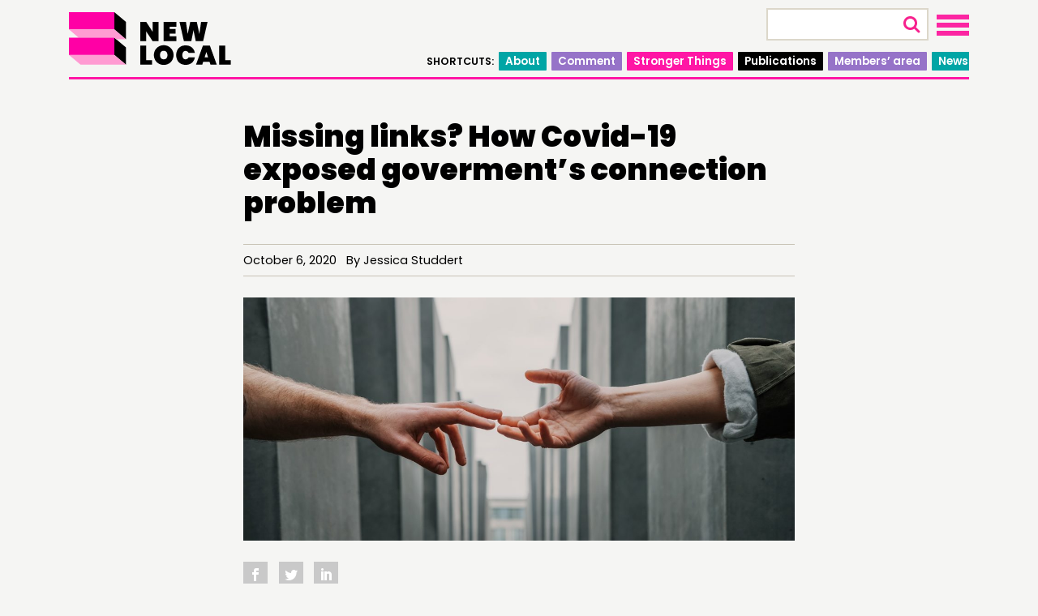

--- FILE ---
content_type: text/html; charset=UTF-8
request_url: https://www.newlocal.org.uk/articles/lets-fix-our-connectivity-dysfunction/
body_size: 22627
content:
<!DOCTYPE html>

<html class="no-js" lang="en-GB">

	<head>

		<meta charset="UTF-8">
		<meta name="viewport" content="width=device-width, initial-scale=1.0" >
		<meta http-equiv="X-UA-Compatible" content="IE=edge">

		<link rel="profile" href="https://gmpg.org/xfn/11">

		<link rel="icon" href="https://www.newlocal.org.uk/wp-content/themes/newlocal/assets/images/favicon.png" type="image/x-icon" />
		<link rel="shortcut icon" href="https://www.newlocal.org.uk/wp-content/themes/newlocal/assets/images/favicon.png" type="image/x-icon" />

		<link href="https://fonts.googleapis.com/css2?family=Poppins:ital,wght@0,300;0,600;0,900;1,300;1,600;1,900&display=swap" rel="stylesheet"> 

		<script>var et_site_url='https://www.newlocal.org.uk';var et_post_id='2770';function et_core_page_resource_fallback(a,b){"undefined"===typeof b&&(b=a.sheet.cssRules&&0===a.sheet.cssRules.length);b&&(a.onerror=null,a.onload=null,a.href?a.href=et_site_url+"/?et_core_page_resource="+a.id+et_post_id:a.src&&(a.src=et_site_url+"/?et_core_page_resource="+a.id+et_post_id))}
</script><meta name='robots' content='index, follow, max-image-preview:large, max-snippet:-1, max-video-preview:-1' />
	<style>img:is([sizes="auto" i], [sizes^="auto," i]) { contain-intrinsic-size: 3000px 1500px }</style>
	
	<!-- This site is optimized with the Yoast SEO plugin v25.3 - https://yoast.com/wordpress/plugins/seo/ -->
	<title>Missing links? How Covid-19 exposed goverment&#039;s connection problem - New Local</title>
	<meta name="description" content="The pandemic showed how much central government tightens its grip in a crisis. But it&#039;s connection, not just power that&#039;s the problem." />
	<link rel="canonical" href="https://www.newlocal.org.uk/articles/lets-fix-our-connectivity-dysfunction/" />
	<meta property="og:locale" content="en_GB" />
	<meta property="og:type" content="article" />
	<meta property="og:title" content="Missing links? How Covid-19 exposed goverment&#039;s connection problem - New Local" />
	<meta property="og:description" content="The pandemic showed how much central government tightens its grip in a crisis. But it&#039;s connection, not just power that&#039;s the problem." />
	<meta property="og:url" content="https://www.newlocal.org.uk/articles/lets-fix-our-connectivity-dysfunction/" />
	<meta property="og:site_name" content="New Local" />
	<meta property="article:published_time" content="2020-10-06T15:58:50+00:00" />
	<meta property="article:modified_time" content="2025-04-10T08:31:01+00:00" />
	<meta property="og:image" content="https://www.newlocal.org.uk/wp-content/uploads/2020/10/toa-heftiba-_UIVmIBB3JU-unsplash-scaled.jpg" />
	<meta property="og:image:width" content="2560" />
	<meta property="og:image:height" content="1707" />
	<meta property="og:image:type" content="image/jpeg" />
	<meta name="author" content="admin-account" />
	<meta name="twitter:card" content="summary_large_image" />
	<meta name="twitter:creator" content="@wearenewlocal" />
	<meta name="twitter:site" content="@wearenewlocal" />
	<meta name="twitter:label1" content="Written by" />
	<meta name="twitter:data1" content="admin-account" />
	<meta name="twitter:label2" content="Estimated reading time" />
	<meta name="twitter:data2" content="4 minutes" />
	<script type="application/ld+json" class="yoast-schema-graph">{"@context":"https://schema.org","@graph":[{"@type":"WebPage","@id":"https://www.newlocal.org.uk/articles/lets-fix-our-connectivity-dysfunction/","url":"https://www.newlocal.org.uk/articles/lets-fix-our-connectivity-dysfunction/","name":"Missing links? How Covid-19 exposed goverment's connection problem - New Local","isPartOf":{"@id":"https://www.newlocal.org.uk/#website"},"primaryImageOfPage":{"@id":"https://www.newlocal.org.uk/articles/lets-fix-our-connectivity-dysfunction/#primaryimage"},"image":{"@id":"https://www.newlocal.org.uk/articles/lets-fix-our-connectivity-dysfunction/#primaryimage"},"thumbnailUrl":"https://www.newlocal.org.uk/wp-content/uploads/2020/10/toa-heftiba-_UIVmIBB3JU-unsplash-scaled.jpg","datePublished":"2020-10-06T15:58:50+00:00","dateModified":"2025-04-10T08:31:01+00:00","author":{"@id":"https://www.newlocal.org.uk/#/schema/person/fbaf27daa099d465b7a0236c2095adae"},"description":"The pandemic showed how much central government tightens its grip in a crisis. But it's connection, not just power that's the problem.","breadcrumb":{"@id":"https://www.newlocal.org.uk/articles/lets-fix-our-connectivity-dysfunction/#breadcrumb"},"inLanguage":"en-GB","potentialAction":[{"@type":"ReadAction","target":["https://www.newlocal.org.uk/articles/lets-fix-our-connectivity-dysfunction/"]}]},{"@type":"ImageObject","inLanguage":"en-GB","@id":"https://www.newlocal.org.uk/articles/lets-fix-our-connectivity-dysfunction/#primaryimage","url":"https://www.newlocal.org.uk/wp-content/uploads/2020/10/toa-heftiba-_UIVmIBB3JU-unsplash-scaled.jpg","contentUrl":"https://www.newlocal.org.uk/wp-content/uploads/2020/10/toa-heftiba-_UIVmIBB3JU-unsplash-scaled.jpg","width":2560,"height":1707},{"@type":"BreadcrumbList","@id":"https://www.newlocal.org.uk/articles/lets-fix-our-connectivity-dysfunction/#breadcrumb","itemListElement":[{"@type":"ListItem","position":1,"name":"Home","item":"https://www.newlocal.org.uk/"},{"@type":"ListItem","position":2,"name":"Articles","item":"https://www.newlocal.org.uk/section/articles/"},{"@type":"ListItem","position":3,"name":"Missing links? How Covid-19 exposed goverment&#8217;s connection problem"}]},{"@type":"WebSite","@id":"https://www.newlocal.org.uk/#website","url":"https://www.newlocal.org.uk/","name":"New Local","description":"The think tank and network for community power","potentialAction":[{"@type":"SearchAction","target":{"@type":"EntryPoint","urlTemplate":"https://www.newlocal.org.uk/?s={search_term_string}"},"query-input":{"@type":"PropertyValueSpecification","valueRequired":true,"valueName":"search_term_string"}}],"inLanguage":"en-GB"},{"@type":"Person","@id":"https://www.newlocal.org.uk/#/schema/person/fbaf27daa099d465b7a0236c2095adae","name":"admin-account","image":{"@type":"ImageObject","inLanguage":"en-GB","@id":"https://www.newlocal.org.uk/#/schema/person/image/","url":"https://secure.gravatar.com/avatar/30d7c722354ea7a3bf0a6f74c52b7f77?s=96&d=mm&r=g","contentUrl":"https://secure.gravatar.com/avatar/30d7c722354ea7a3bf0a6f74c52b7f77?s=96&d=mm&r=g","caption":"admin-account"},"sameAs":["http://new-local.local"]}]}</script>
	<!-- / Yoast SEO plugin. -->


<link rel='dns-prefetch' href='//fonts.googleapis.com' />
<link rel="alternate" type="application/rss+xml" title="New Local &raquo; Feed" href="https://www.newlocal.org.uk/feed/" />
<link rel="alternate" type="application/rss+xml" title="New Local &raquo; Comments Feed" href="https://www.newlocal.org.uk/comments/feed/" />
<link rel="alternate" type="text/calendar" title="New Local &raquo; iCal Feed" href="https://www.newlocal.org.uk/events/?ical=1" />
		<!-- This site uses the Google Analytics by MonsterInsights plugin v9.11.1 - Using Analytics tracking - https://www.monsterinsights.com/ -->
							<script src="//www.googletagmanager.com/gtag/js?id=G-VL15GJJ8BD"  data-cfasync="false" data-wpfc-render="false" async></script>
			<script data-cfasync="false" data-wpfc-render="false">
				var mi_version = '9.11.1';
				var mi_track_user = true;
				var mi_no_track_reason = '';
								var MonsterInsightsDefaultLocations = {"page_location":"https:\/\/www.newlocal.org.uk\/articles\/lets-fix-our-connectivity-dysfunction\/"};
								if ( typeof MonsterInsightsPrivacyGuardFilter === 'function' ) {
					var MonsterInsightsLocations = (typeof MonsterInsightsExcludeQuery === 'object') ? MonsterInsightsPrivacyGuardFilter( MonsterInsightsExcludeQuery ) : MonsterInsightsPrivacyGuardFilter( MonsterInsightsDefaultLocations );
				} else {
					var MonsterInsightsLocations = (typeof MonsterInsightsExcludeQuery === 'object') ? MonsterInsightsExcludeQuery : MonsterInsightsDefaultLocations;
				}

								var disableStrs = [
										'ga-disable-G-VL15GJJ8BD',
									];

				/* Function to detect opted out users */
				function __gtagTrackerIsOptedOut() {
					for (var index = 0; index < disableStrs.length; index++) {
						if (document.cookie.indexOf(disableStrs[index] + '=true') > -1) {
							return true;
						}
					}

					return false;
				}

				/* Disable tracking if the opt-out cookie exists. */
				if (__gtagTrackerIsOptedOut()) {
					for (var index = 0; index < disableStrs.length; index++) {
						window[disableStrs[index]] = true;
					}
				}

				/* Opt-out function */
				function __gtagTrackerOptout() {
					for (var index = 0; index < disableStrs.length; index++) {
						document.cookie = disableStrs[index] + '=true; expires=Thu, 31 Dec 2099 23:59:59 UTC; path=/';
						window[disableStrs[index]] = true;
					}
				}

				if ('undefined' === typeof gaOptout) {
					function gaOptout() {
						__gtagTrackerOptout();
					}
				}
								window.dataLayer = window.dataLayer || [];

				window.MonsterInsightsDualTracker = {
					helpers: {},
					trackers: {},
				};
				if (mi_track_user) {
					function __gtagDataLayer() {
						dataLayer.push(arguments);
					}

					function __gtagTracker(type, name, parameters) {
						if (!parameters) {
							parameters = {};
						}

						if (parameters.send_to) {
							__gtagDataLayer.apply(null, arguments);
							return;
						}

						if (type === 'event') {
														parameters.send_to = monsterinsights_frontend.v4_id;
							var hookName = name;
							if (typeof parameters['event_category'] !== 'undefined') {
								hookName = parameters['event_category'] + ':' + name;
							}

							if (typeof MonsterInsightsDualTracker.trackers[hookName] !== 'undefined') {
								MonsterInsightsDualTracker.trackers[hookName](parameters);
							} else {
								__gtagDataLayer('event', name, parameters);
							}
							
						} else {
							__gtagDataLayer.apply(null, arguments);
						}
					}

					__gtagTracker('js', new Date());
					__gtagTracker('set', {
						'developer_id.dZGIzZG': true,
											});
					if ( MonsterInsightsLocations.page_location ) {
						__gtagTracker('set', MonsterInsightsLocations);
					}
										__gtagTracker('config', 'G-VL15GJJ8BD', {"forceSSL":"true","link_attribution":"true"} );
										window.gtag = __gtagTracker;										(function () {
						/* https://developers.google.com/analytics/devguides/collection/analyticsjs/ */
						/* ga and __gaTracker compatibility shim. */
						var noopfn = function () {
							return null;
						};
						var newtracker = function () {
							return new Tracker();
						};
						var Tracker = function () {
							return null;
						};
						var p = Tracker.prototype;
						p.get = noopfn;
						p.set = noopfn;
						p.send = function () {
							var args = Array.prototype.slice.call(arguments);
							args.unshift('send');
							__gaTracker.apply(null, args);
						};
						var __gaTracker = function () {
							var len = arguments.length;
							if (len === 0) {
								return;
							}
							var f = arguments[len - 1];
							if (typeof f !== 'object' || f === null || typeof f.hitCallback !== 'function') {
								if ('send' === arguments[0]) {
									var hitConverted, hitObject = false, action;
									if ('event' === arguments[1]) {
										if ('undefined' !== typeof arguments[3]) {
											hitObject = {
												'eventAction': arguments[3],
												'eventCategory': arguments[2],
												'eventLabel': arguments[4],
												'value': arguments[5] ? arguments[5] : 1,
											}
										}
									}
									if ('pageview' === arguments[1]) {
										if ('undefined' !== typeof arguments[2]) {
											hitObject = {
												'eventAction': 'page_view',
												'page_path': arguments[2],
											}
										}
									}
									if (typeof arguments[2] === 'object') {
										hitObject = arguments[2];
									}
									if (typeof arguments[5] === 'object') {
										Object.assign(hitObject, arguments[5]);
									}
									if ('undefined' !== typeof arguments[1].hitType) {
										hitObject = arguments[1];
										if ('pageview' === hitObject.hitType) {
											hitObject.eventAction = 'page_view';
										}
									}
									if (hitObject) {
										action = 'timing' === arguments[1].hitType ? 'timing_complete' : hitObject.eventAction;
										hitConverted = mapArgs(hitObject);
										__gtagTracker('event', action, hitConverted);
									}
								}
								return;
							}

							function mapArgs(args) {
								var arg, hit = {};
								var gaMap = {
									'eventCategory': 'event_category',
									'eventAction': 'event_action',
									'eventLabel': 'event_label',
									'eventValue': 'event_value',
									'nonInteraction': 'non_interaction',
									'timingCategory': 'event_category',
									'timingVar': 'name',
									'timingValue': 'value',
									'timingLabel': 'event_label',
									'page': 'page_path',
									'location': 'page_location',
									'title': 'page_title',
									'referrer' : 'page_referrer',
								};
								for (arg in args) {
																		if (!(!args.hasOwnProperty(arg) || !gaMap.hasOwnProperty(arg))) {
										hit[gaMap[arg]] = args[arg];
									} else {
										hit[arg] = args[arg];
									}
								}
								return hit;
							}

							try {
								f.hitCallback();
							} catch (ex) {
							}
						};
						__gaTracker.create = newtracker;
						__gaTracker.getByName = newtracker;
						__gaTracker.getAll = function () {
							return [];
						};
						__gaTracker.remove = noopfn;
						__gaTracker.loaded = true;
						window['__gaTracker'] = __gaTracker;
					})();
									} else {
										console.log("");
					(function () {
						function __gtagTracker() {
							return null;
						}

						window['__gtagTracker'] = __gtagTracker;
						window['gtag'] = __gtagTracker;
					})();
									}
			</script>
							<!-- / Google Analytics by MonsterInsights -->
		<link rel='stylesheet' id='iheg-fontawesome-css' href='https://www.newlocal.org.uk/wp-content/plugins/image-hover-effects-block//assets/fontawesome-v5/css/all.min.css?ver=1.4.5' media='all' />
<link rel='stylesheet' id='wp-block-library-css' href='https://www.newlocal.org.uk/wp-includes/css/dist/block-library/style.min.css?ver=6.7.4' media='all' />
<style id='aab-horizontal-accordion-style-inline-css'>
/*!********************************************************************************************************************************************************************************************************************************************************************************************!*\
  !*** css ./node_modules/@wordpress/scripts/node_modules/css-loader/dist/cjs.js??ruleSet[1].rules[4].use[1]!./node_modules/postcss-loader/dist/cjs.js??ruleSet[1].rules[4].use[2]!./node_modules/sass-loader/dist/cjs.js??ruleSet[1].rules[4].use[3]!./src/horizontal-accordion/style.scss ***!
  \********************************************************************************************************************************************************************************************************************************************************************************************/
.wp-block-aab-horizontal-accordion > .block-editor-inner-blocks > .block-editor-block-list__layout,
.wp-block-aab-horizontal-accordion {
  display: flex;
  gap: 5px;
  padding: 5px;
}
.wp-block-aab-horizontal-accordion > .block-editor-inner-blocks > .block-editor-block-list__layout, .wp-block-aab-horizontal-accordion > .block-editor-inner-blocks > .block-editor-block-list__layout *,
.wp-block-aab-horizontal-accordion,
.wp-block-aab-horizontal-accordion * {
  box-sizing: border-box;
}

/*# sourceMappingURL=style-index.css.map*/
</style>
<style id='aab-horizontal-accordion-item-style-inline-css'>
/*!*************************************************************************************************************************************************************************************************************************************************************************************************!*\
  !*** css ./node_modules/@wordpress/scripts/node_modules/css-loader/dist/cjs.js??ruleSet[1].rules[4].use[1]!./node_modules/postcss-loader/dist/cjs.js??ruleSet[1].rules[4].use[2]!./node_modules/sass-loader/dist/cjs.js??ruleSet[1].rules[4].use[3]!./src/horizontal-accordion-item/style.scss ***!
  \*************************************************************************************************************************************************************************************************************************************************************************************************/
.wp-block-aab-horizontal-accordion .block-editor-inner-blocks {
  width: 100%;
}
.wp-block-aab-horizontal-accordion .block-editor-inner-blocks .block-editor-block-list__layout {
  width: 100%;
}
.wp-block-aab-horizontal-accordion .wp-block-aab-horizontal-accordion-item {
  height: 500px;
  min-width: 100px;
  width: 100px;
  background-color: #f0f2f5;
  padding: 10px 15px;
  border-radius: 5px;
  overflow: hidden;
  cursor: pointer;
}
.wp-block-aab-horizontal-accordion .wp-block-aab-horizontal-accordion-item, .wp-block-aab-horizontal-accordion .wp-block-aab-horizontal-accordion-item * {
  transition-duration: 1s;
}
.wp-block-aab-horizontal-accordion .wp-block-aab-horizontal-accordion-item > .aahb_accordion_head {
  overflow: hidden;
}
.wp-block-aab-horizontal-accordion .wp-block-aab-horizontal-accordion-item > .aahb_accordion_head > .aahb_accordion_icon_wrapper {
  width: 40px;
  height: 40px;
  border-radius: 5px;
  overflow: hidden;
  display: flex;
  justify-content: center;
  align-items: center;
  color: #eee;
}
.wp-block-aab-horizontal-accordion .wp-block-aab-horizontal-accordion-item > .aahb_accordion_head > .aahb_accordion_icon_wrapper > .aahb_accordion_icon {
  width: 100%;
  height: 100%;
}
.wp-block-aab-horizontal-accordion .wp-block-aab-horizontal-accordion-item > .aahb_accordion_head > .aahb_accordion_icon_wrapper > .aahb_icon_upload {
  cursor: pointer;
  display: none;
}
.wp-block-aab-horizontal-accordion .wp-block-aab-horizontal-accordion-item > .aahb_accordion_head > .aahb_accordion_icon_wrapper:not(.frontend):hover {
  transition-duration: 0ms;
  background-color: #777;
}
.wp-block-aab-horizontal-accordion .wp-block-aab-horizontal-accordion-item > .aahb_accordion_head > .aahb_accordion_icon_wrapper:not(.frontend):hover > .aahb_accordion_icon {
  display: none;
}
.wp-block-aab-horizontal-accordion .wp-block-aab-horizontal-accordion-item > .aahb_accordion_head > .aahb_accordion_icon_wrapper:not(.frontend):hover > .aahb_icon_upload {
  display: block;
}
.wp-block-aab-horizontal-accordion .wp-block-aab-horizontal-accordion-item > .aahb_accordion_head > .aahb_accordion_heading {
  opacity: 0;
  padding: 10px 0;
}
.wp-block-aab-horizontal-accordion .wp-block-aab-horizontal-accordion-item > .aahb_accordion_head > .aahb_accordion_heading .aahb_heading, .wp-block-aab-horizontal-accordion .wp-block-aab-horizontal-accordion-item > .aahb_accordion_head > .aahb_accordion_heading .aahb_subheading {
  margin: 0;
  padding: 0;
  line-height: 28px;
  font-size: 16px;
  white-space: nowrap !important;
  overflow: hidden;
  text-overflow: ellipsis;
}
.wp-block-aab-horizontal-accordion .wp-block-aab-horizontal-accordion-item > .aahb_accordion_body > .block-editor-inner-blocks > .block-editor-block-list__layout, .wp-block-aab-horizontal-accordion .wp-block-aab-horizontal-accordion-item > .aahb_accordion_body {
  width: 500px;
  filter: blur(5px);
  transition-duration: 100ms;
}
.wp-block-aab-horizontal-accordion .wp-block-aab-horizontal-accordion-item > .aahb_accordion_body > .block-editor-inner-blocks > .block-editor-block-list__layout .wp-block-image img[alt=aahb-trees-water], .wp-block-aab-horizontal-accordion .wp-block-aab-horizontal-accordion-item > .aahb_accordion_body .wp-block-image img[alt=aahb-trees-water] {
  border-radius: 10px;
}
.wp-block-aab-horizontal-accordion .wp-block-aab-horizontal-accordion-item.active {
  width: 100%;
  overflow: auto;
  scrollbar-width: none;
}
.wp-block-aab-horizontal-accordion .wp-block-aab-horizontal-accordion-item.active > .aahb_accordion_head > .aahb_accordion_heading {
  opacity: 100%;
}
.wp-block-aab-horizontal-accordion .wp-block-aab-horizontal-accordion-item.active > .aahb_accordion_body > .block-editor-inner-blocks > .block-editor-block-list__layout, .wp-block-aab-horizontal-accordion .wp-block-aab-horizontal-accordion-item.active > .aahb_accordion_body {
  filter: blur(0);
  max-width: 500px;
}

/*# sourceMappingURL=style-index.css.map*/
</style>
<link rel='stylesheet' id='bpmp-mp3-player-style-css' href='https://www.newlocal.org.uk/wp-content/plugins/audio-player-block/build/view.css?ver=6.7.4' media='all' />
<link rel='stylesheet' id='iheg-image-hover-css' href='https://www.newlocal.org.uk/wp-content/plugins/image-hover-effects-block/assets/css/style.min.css?ver=1.4.5' media='all' />
<link rel='stylesheet' id='ultimate_blocks-cgb-style-css-css' href='https://www.newlocal.org.uk/wp-content/plugins/ultimate-blocks/dist/blocks.style.build.css?ver=3.3.4' media='all' />
<link rel='stylesheet' id='dashicons-css' href='https://www.newlocal.org.uk/wp-includes/css/dashicons.min.css?ver=6.7.4' media='all' />
<link rel='stylesheet' id='wp-components-css' href='https://www.newlocal.org.uk/wp-includes/css/dist/components/style.min.css?ver=6.7.4' media='all' />
<link rel='stylesheet' id='wp-preferences-css' href='https://www.newlocal.org.uk/wp-includes/css/dist/preferences/style.min.css?ver=6.7.4' media='all' />
<link rel='stylesheet' id='wp-block-editor-css' href='https://www.newlocal.org.uk/wp-includes/css/dist/block-editor/style.min.css?ver=6.7.4' media='all' />
<link rel='stylesheet' id='wp-reusable-blocks-css' href='https://www.newlocal.org.uk/wp-includes/css/dist/reusable-blocks/style.min.css?ver=6.7.4' media='all' />
<link rel='stylesheet' id='wp-patterns-css' href='https://www.newlocal.org.uk/wp-includes/css/dist/patterns/style.min.css?ver=6.7.4' media='all' />
<link rel='stylesheet' id='wp-editor-css' href='https://www.newlocal.org.uk/wp-includes/css/dist/editor/style.min.css?ver=6.7.4' media='all' />
<link rel='stylesheet' id='block-robo-gallery-style-css-css' href='https://www.newlocal.org.uk/wp-content/plugins/robo-gallery/includes/extensions/block/dist/blocks.style.build.css?ver=5.0.4' media='all' />
<link rel='stylesheet' id='ghostkit-fonts-google-css' href='https://fonts.googleapis.com/css?family=Poppins%3A400%2C400i%2C700%2C700i&#038;display=swap&#038;ver=3.4.1' media='all' />
<style id='ghostkit-typography-inline-css'>
body{font-family: "Poppins", sans-serif;font-style: normal;font-weight: 400;}h1, h1.entry-title, h2, h3, h4, h5, h6, .wp-block-heading, .wp-block-post-title, h2.wp-block-heading, h3.wp-block-heading, h4.wp-block-heading, h5.wp-block-heading, h6.wp-block-heading, .wp-block-heading{font-family: "Poppins", sans-serif;font-style: normal;font-weight: 400;}
</style>
<style id='classic-theme-styles-inline-css'>
/*! This file is auto-generated */
.wp-block-button__link{color:#fff;background-color:#32373c;border-radius:9999px;box-shadow:none;text-decoration:none;padding:calc(.667em + 2px) calc(1.333em + 2px);font-size:1.125em}.wp-block-file__button{background:#32373c;color:#fff;text-decoration:none}
</style>
<style id='global-styles-inline-css'>
:root{--wp--preset--aspect-ratio--square: 1;--wp--preset--aspect-ratio--4-3: 4/3;--wp--preset--aspect-ratio--3-4: 3/4;--wp--preset--aspect-ratio--3-2: 3/2;--wp--preset--aspect-ratio--2-3: 2/3;--wp--preset--aspect-ratio--16-9: 16/9;--wp--preset--aspect-ratio--9-16: 9/16;--wp--preset--color--black: #000000;--wp--preset--color--cyan-bluish-gray: #abb8c3;--wp--preset--color--white: #ffffff;--wp--preset--color--pale-pink: #f78da7;--wp--preset--color--vivid-red: #cf2e2e;--wp--preset--color--luminous-vivid-orange: #ff6900;--wp--preset--color--luminous-vivid-amber: #fcb900;--wp--preset--color--light-green-cyan: #7bdcb5;--wp--preset--color--vivid-green-cyan: #00d084;--wp--preset--color--pale-cyan-blue: #8ed1fc;--wp--preset--color--vivid-cyan-blue: #0693e3;--wp--preset--color--vivid-purple: #9b51e0;--wp--preset--color--accent: #FF16A5;--wp--preset--color--primary: #000000;--wp--preset--color--secondary: #9673C8;--wp--preset--color--subtle-background: #00A5A5;--wp--preset--color--background: #f5f5f3;--wp--preset--color--ghostkit-color-blue-1: #1b9aef;--wp--preset--gradient--vivid-cyan-blue-to-vivid-purple: linear-gradient(135deg,rgba(6,147,227,1) 0%,rgb(155,81,224) 100%);--wp--preset--gradient--light-green-cyan-to-vivid-green-cyan: linear-gradient(135deg,rgb(122,220,180) 0%,rgb(0,208,130) 100%);--wp--preset--gradient--luminous-vivid-amber-to-luminous-vivid-orange: linear-gradient(135deg,rgba(252,185,0,1) 0%,rgba(255,105,0,1) 100%);--wp--preset--gradient--luminous-vivid-orange-to-vivid-red: linear-gradient(135deg,rgba(255,105,0,1) 0%,rgb(207,46,46) 100%);--wp--preset--gradient--very-light-gray-to-cyan-bluish-gray: linear-gradient(135deg,rgb(238,238,238) 0%,rgb(169,184,195) 100%);--wp--preset--gradient--cool-to-warm-spectrum: linear-gradient(135deg,rgb(74,234,220) 0%,rgb(151,120,209) 20%,rgb(207,42,186) 40%,rgb(238,44,130) 60%,rgb(251,105,98) 80%,rgb(254,248,76) 100%);--wp--preset--gradient--blush-light-purple: linear-gradient(135deg,rgb(255,206,236) 0%,rgb(152,150,240) 100%);--wp--preset--gradient--blush-bordeaux: linear-gradient(135deg,rgb(254,205,165) 0%,rgb(254,45,45) 50%,rgb(107,0,62) 100%);--wp--preset--gradient--luminous-dusk: linear-gradient(135deg,rgb(255,203,112) 0%,rgb(199,81,192) 50%,rgb(65,88,208) 100%);--wp--preset--gradient--pale-ocean: linear-gradient(135deg,rgb(255,245,203) 0%,rgb(182,227,212) 50%,rgb(51,167,181) 100%);--wp--preset--gradient--electric-grass: linear-gradient(135deg,rgb(202,248,128) 0%,rgb(113,206,126) 100%);--wp--preset--gradient--midnight: linear-gradient(135deg,rgb(2,3,129) 0%,rgb(40,116,252) 100%);--wp--preset--font-size--small: 18px;--wp--preset--font-size--medium: 20px;--wp--preset--font-size--large: 26.25px;--wp--preset--font-size--x-large: 42px;--wp--preset--font-size--normal: 21px;--wp--preset--font-size--larger: 32px;--wp--preset--spacing--20: 0.44rem;--wp--preset--spacing--30: 0.67rem;--wp--preset--spacing--40: 1rem;--wp--preset--spacing--50: 1.5rem;--wp--preset--spacing--60: 2.25rem;--wp--preset--spacing--70: 3.38rem;--wp--preset--spacing--80: 5.06rem;--wp--preset--shadow--natural: 6px 6px 9px rgba(0, 0, 0, 0.2);--wp--preset--shadow--deep: 12px 12px 50px rgba(0, 0, 0, 0.4);--wp--preset--shadow--sharp: 6px 6px 0px rgba(0, 0, 0, 0.2);--wp--preset--shadow--outlined: 6px 6px 0px -3px rgba(255, 255, 255, 1), 6px 6px rgba(0, 0, 0, 1);--wp--preset--shadow--crisp: 6px 6px 0px rgba(0, 0, 0, 1);}:where(.is-layout-flex){gap: 0.5em;}:where(.is-layout-grid){gap: 0.5em;}body .is-layout-flex{display: flex;}.is-layout-flex{flex-wrap: wrap;align-items: center;}.is-layout-flex > :is(*, div){margin: 0;}body .is-layout-grid{display: grid;}.is-layout-grid > :is(*, div){margin: 0;}:where(.wp-block-columns.is-layout-flex){gap: 2em;}:where(.wp-block-columns.is-layout-grid){gap: 2em;}:where(.wp-block-post-template.is-layout-flex){gap: 1.25em;}:where(.wp-block-post-template.is-layout-grid){gap: 1.25em;}.has-black-color{color: var(--wp--preset--color--black) !important;}.has-cyan-bluish-gray-color{color: var(--wp--preset--color--cyan-bluish-gray) !important;}.has-white-color{color: var(--wp--preset--color--white) !important;}.has-pale-pink-color{color: var(--wp--preset--color--pale-pink) !important;}.has-vivid-red-color{color: var(--wp--preset--color--vivid-red) !important;}.has-luminous-vivid-orange-color{color: var(--wp--preset--color--luminous-vivid-orange) !important;}.has-luminous-vivid-amber-color{color: var(--wp--preset--color--luminous-vivid-amber) !important;}.has-light-green-cyan-color{color: var(--wp--preset--color--light-green-cyan) !important;}.has-vivid-green-cyan-color{color: var(--wp--preset--color--vivid-green-cyan) !important;}.has-pale-cyan-blue-color{color: var(--wp--preset--color--pale-cyan-blue) !important;}.has-vivid-cyan-blue-color{color: var(--wp--preset--color--vivid-cyan-blue) !important;}.has-vivid-purple-color{color: var(--wp--preset--color--vivid-purple) !important;}.has-black-background-color{background-color: var(--wp--preset--color--black) !important;}.has-cyan-bluish-gray-background-color{background-color: var(--wp--preset--color--cyan-bluish-gray) !important;}.has-white-background-color{background-color: var(--wp--preset--color--white) !important;}.has-pale-pink-background-color{background-color: var(--wp--preset--color--pale-pink) !important;}.has-vivid-red-background-color{background-color: var(--wp--preset--color--vivid-red) !important;}.has-luminous-vivid-orange-background-color{background-color: var(--wp--preset--color--luminous-vivid-orange) !important;}.has-luminous-vivid-amber-background-color{background-color: var(--wp--preset--color--luminous-vivid-amber) !important;}.has-light-green-cyan-background-color{background-color: var(--wp--preset--color--light-green-cyan) !important;}.has-vivid-green-cyan-background-color{background-color: var(--wp--preset--color--vivid-green-cyan) !important;}.has-pale-cyan-blue-background-color{background-color: var(--wp--preset--color--pale-cyan-blue) !important;}.has-vivid-cyan-blue-background-color{background-color: var(--wp--preset--color--vivid-cyan-blue) !important;}.has-vivid-purple-background-color{background-color: var(--wp--preset--color--vivid-purple) !important;}.has-black-border-color{border-color: var(--wp--preset--color--black) !important;}.has-cyan-bluish-gray-border-color{border-color: var(--wp--preset--color--cyan-bluish-gray) !important;}.has-white-border-color{border-color: var(--wp--preset--color--white) !important;}.has-pale-pink-border-color{border-color: var(--wp--preset--color--pale-pink) !important;}.has-vivid-red-border-color{border-color: var(--wp--preset--color--vivid-red) !important;}.has-luminous-vivid-orange-border-color{border-color: var(--wp--preset--color--luminous-vivid-orange) !important;}.has-luminous-vivid-amber-border-color{border-color: var(--wp--preset--color--luminous-vivid-amber) !important;}.has-light-green-cyan-border-color{border-color: var(--wp--preset--color--light-green-cyan) !important;}.has-vivid-green-cyan-border-color{border-color: var(--wp--preset--color--vivid-green-cyan) !important;}.has-pale-cyan-blue-border-color{border-color: var(--wp--preset--color--pale-cyan-blue) !important;}.has-vivid-cyan-blue-border-color{border-color: var(--wp--preset--color--vivid-cyan-blue) !important;}.has-vivid-purple-border-color{border-color: var(--wp--preset--color--vivid-purple) !important;}.has-vivid-cyan-blue-to-vivid-purple-gradient-background{background: var(--wp--preset--gradient--vivid-cyan-blue-to-vivid-purple) !important;}.has-light-green-cyan-to-vivid-green-cyan-gradient-background{background: var(--wp--preset--gradient--light-green-cyan-to-vivid-green-cyan) !important;}.has-luminous-vivid-amber-to-luminous-vivid-orange-gradient-background{background: var(--wp--preset--gradient--luminous-vivid-amber-to-luminous-vivid-orange) !important;}.has-luminous-vivid-orange-to-vivid-red-gradient-background{background: var(--wp--preset--gradient--luminous-vivid-orange-to-vivid-red) !important;}.has-very-light-gray-to-cyan-bluish-gray-gradient-background{background: var(--wp--preset--gradient--very-light-gray-to-cyan-bluish-gray) !important;}.has-cool-to-warm-spectrum-gradient-background{background: var(--wp--preset--gradient--cool-to-warm-spectrum) !important;}.has-blush-light-purple-gradient-background{background: var(--wp--preset--gradient--blush-light-purple) !important;}.has-blush-bordeaux-gradient-background{background: var(--wp--preset--gradient--blush-bordeaux) !important;}.has-luminous-dusk-gradient-background{background: var(--wp--preset--gradient--luminous-dusk) !important;}.has-pale-ocean-gradient-background{background: var(--wp--preset--gradient--pale-ocean) !important;}.has-electric-grass-gradient-background{background: var(--wp--preset--gradient--electric-grass) !important;}.has-midnight-gradient-background{background: var(--wp--preset--gradient--midnight) !important;}.has-small-font-size{font-size: var(--wp--preset--font-size--small) !important;}.has-medium-font-size{font-size: var(--wp--preset--font-size--medium) !important;}.has-large-font-size{font-size: var(--wp--preset--font-size--large) !important;}.has-x-large-font-size{font-size: var(--wp--preset--font-size--x-large) !important;}
:where(.wp-block-post-template.is-layout-flex){gap: 1.25em;}:where(.wp-block-post-template.is-layout-grid){gap: 1.25em;}
:where(.wp-block-columns.is-layout-flex){gap: 2em;}:where(.wp-block-columns.is-layout-grid){gap: 2em;}
:root :where(.wp-block-pullquote){font-size: 1.5em;line-height: 1.6;}
</style>
<link rel='stylesheet' id='powertip-css' href='https://www.newlocal.org.uk/wp-content/plugins/devvn-image-hotspot/frontend/css/jquery.powertip.min.css?ver=1.2.0' media='all' />
<link rel='stylesheet' id='maps-points-css' href='https://www.newlocal.org.uk/wp-content/plugins/devvn-image-hotspot/frontend/css/maps_points.css?ver=1.2.8' media='all' />
<link rel='stylesheet' id='wpsm_ac-font-awesome-front-css' href='https://www.newlocal.org.uk/wp-content/plugins/responsive-accordion-and-collapse/css/font-awesome/css/font-awesome.min.css?ver=6.7.4' media='all' />
<link rel='stylesheet' id='wpsm_ac_bootstrap-front-css' href='https://www.newlocal.org.uk/wp-content/plugins/responsive-accordion-and-collapse/css/bootstrap-front.css?ver=6.7.4' media='all' />
<link rel='stylesheet' id='ub-extension-style-css-css' href='https://www.newlocal.org.uk/wp-content/plugins/ultimate-blocks/src/extensions/style.css?ver=6.7.4' media='all' />
<link rel='stylesheet' id='crp-style-text-only-css' href='https://www.newlocal.org.uk/wp-content/plugins/contextual-related-posts/css/text-only.min.css?ver=4.0.3' media='all' />
<link rel='stylesheet' id='et_monarch-css-css' href='https://www.newlocal.org.uk/wp-content/plugins/monarch/css/style.css?ver=1.4.14' media='all' />
<link rel='stylesheet' id='et-gf-open-sans-css' href='https://fonts.googleapis.com/css?family=Open+Sans:400,700' media='all' />
<link rel='stylesheet' id='search-filter-plugin-styles-css' href='https://www.newlocal.org.uk/wp-content/plugins/search-filter-pro/public/assets/css/search-filter.min.css?ver=2.5.21' media='all' />
<link rel='stylesheet' id='ghostkit-classic-theme-fallback-css' href='https://www.newlocal.org.uk/wp-content/plugins/ghostkit/assets/css/fallback-classic-theme.css?ver=1739880971' media='all' />
<link rel='stylesheet' id='ghostkit-css' href='https://www.newlocal.org.uk/wp-content/plugins/ghostkit/build/gutenberg/style.css?ver=1739880971' media='all' />
<link rel='stylesheet' id='twentytwenty-bootstrap-style-css' href='https://www.newlocal.org.uk/wp-content/themes/newlocal/assets/css/bootstrap.min.css?ver=6.7.4' media='all' />
<link rel='stylesheet' id='flexslider-custom-css-css' href='https://www.newlocal.org.uk/wp-content/themes/newlocal/assets/css/flexslider.css?ver=6.7.4' media='all' />
<link rel='stylesheet' id='twentytwenty-style-css' href='https://www.newlocal.org.uk/wp-content/themes/newlocal/style.css?v=hxlitymabk&#038;ver=6.7.4' media='all' />
<style id='twentytwenty-style-inline-css'>
.color-accent,.color-accent-hover:hover,.color-accent-hover:focus,:root .has-accent-color,.has-drop-cap:not(:focus):first-letter,.wp-block-button.is-style-outline,a { color: #FF16A5; }blockquote,.border-color-accent,.border-color-accent-hover:hover,.border-color-accent-hover:focus { border-color: #FF16A5; }button:not(.toggle),.button,.faux-button,.wp-block-button__link,.wp-block-file .wp-block-file__button,input[type="button"],input[type="reset"],input[type="submit"],.bg-accent,.bg-accent-hover:hover,.bg-accent-hover:focus,:root .has-accent-background-color,.comment-reply-link { background-color: #FF16A5; }.fill-children-accent,.fill-children-accent * { fill: #FF16A5; }:root .has-background-color,button,.button,.faux-button,.wp-block-button__link,.wp-block-file__button,input[type="button"],input[type="reset"],input[type="submit"],.wp-block-button,.comment-reply-link,.has-background.has-primary-background-color:not(.has-text-color),.has-background.has-primary-background-color *:not(.has-text-color),.has-background.has-accent-background-color:not(.has-text-color),.has-background.has-accent-background-color *:not(.has-text-color) { color: #f5f5f3; }:root .has-background-background-color { background-color: #f5f5f3; }body,.entry-title a,:root .has-primary-color { color: #000000; }:root .has-primary-background-color { background-color: #000000; }cite,figcaption,.wp-caption-text,.post-meta,.entry-content .wp-block-archives li,.entry-content .wp-block-categories li,.entry-content .wp-block-latest-posts li,.wp-block-latest-comments__comment-date,.wp-block-latest-posts__post-date,.wp-block-embed figcaption,.wp-block-image figcaption,.wp-block-pullquote cite,.comment-metadata,.comment-respond .comment-notes,.comment-respond .logged-in-as,.pagination .dots,.entry-content hr:not(.has-background),hr.styled-separator,:root .has-secondary-color { color: #9673C8; }:root .has-secondary-background-color { background-color: #9673C8; }pre,fieldset,input,textarea,table,table *,hr { border-color: #00A5A5; }caption,code,code,kbd,samp,.wp-block-table.is-style-stripes tbody tr:nth-child(odd),:root .has-subtle-background-background-color { background-color: #00A5A5; }.wp-block-table.is-style-stripes { border-bottom-color: #00A5A5; }.wp-block-latest-posts.is-grid li { border-top-color: #00A5A5; }:root .has-subtle-background-color { color: #00A5A5; }.modal-menu a,.footer-menu a, .footer-widgets a,#site-footer .wp-block-button.is-style-outline,.wp-block-pullquote:before,.singular:not(.overlay-header) .entry-header a,.archive-header a,.header-footer-group .color-accent,.header-footer-group .color-accent-hover:hover { color: #cd2653; }.social-icons a,#site-footer button:not(.toggle),#site-footer .button,#site-footer .faux-button,#site-footer .wp-block-button__link,#site-footer .wp-block-file__button,#site-footer input[type="button"],#site-footer input[type="reset"],#site-footer input[type="submit"] { background-color: #cd2653; }.header-footer-group,body:not(.overlay-header) #site-header .toggle,.menu-modal .toggle { color: #000000; }body:not(.overlay-header) .primary-menu > li > ul:after { border-bottom-color: #000000; }body:not(.overlay-header) .primary-menu ul ul:after { border-left-color: #000000; }.site-description,body:not(.overlay-header) .toggle-inner .toggle-text,.widget .post-date,.widget .rss-date,.widget_archive li,.widget_categories li,.widget cite,.widget_pages li,.widget_meta li,.widget_nav_menu li,.powered-by-wordpress,.to-the-top,.singular .entry-header .post-meta,.singular:not(.overlay-header) .entry-header .post-meta a { color: #6d6d6d; }.header-footer-group pre,.header-footer-group fieldset,.header-footer-group input,.header-footer-group textarea,.header-footer-group table,.header-footer-group table *,.footer-nav-widgets-wrapper,#site-footer,.menu-modal nav *,.footer-widgets-outer-wrapper,.footer-top { border-color: #dcd7ca; }.header-footer-group table caption,body:not(.overlay-header) .header-inner .toggle-wrapper::before { background-color: #dcd7ca; }
</style>
<link rel='stylesheet' id='twentytwenty-print-style-css' href='https://www.newlocal.org.uk/wp-content/themes/newlocal/print.css?ver=1.1' media='print' />
<style id='ghostkit-color-palette-inline-css'>
.has-ghostkit-color-blue-1-color { color: #1b9aef; } .has-ghostkit-color-blue-1-background-color { background-color: #1b9aef; } 
</style>
<!--n2css--><!--n2js--><script id="jquery-core-js-extra">
var aagb_local_object = {"ajax_url":"https:\/\/www.newlocal.org.uk\/wp-admin\/admin-ajax.php","nonce":"266e04dfe6","licensing":"","assets":"https:\/\/www.newlocal.org.uk\/wp-content\/plugins\/advanced-accordion-block\/assets\/"};
</script>
<script src="https://www.newlocal.org.uk/wp-includes/js/jquery/jquery.min.js?ver=3.7.1" id="jquery-core-js"></script>
<script src="https://www.newlocal.org.uk/wp-includes/js/jquery/jquery-migrate.min.js?ver=3.4.1" id="jquery-migrate-js"></script>
<script src="https://www.newlocal.org.uk/wp-content/plugins/google-analytics-premium/assets/js/frontend-gtag.min.js?ver=9.11.1" id="monsterinsights-frontend-script-js" async data-wp-strategy="async"></script>
<script data-cfasync="false" data-wpfc-render="false" id='monsterinsights-frontend-script-js-extra'>var monsterinsights_frontend = {"js_events_tracking":"true","download_extensions":"doc,pdf,ppt,zip,xls,docx,pptx,xlsx","inbound_paths":"[{\"path\":\"\\\/go\\\/\",\"label\":\"affiliate\"},{\"path\":\"\\\/recommend\\\/\",\"label\":\"affiliate\"}]","home_url":"https:\/\/www.newlocal.org.uk","hash_tracking":"false","v4_id":"G-VL15GJJ8BD"};</script>
<script id="wk-tag-manager-script-js-after">
function shouldTrack(){
var trackLoggedIn = false;
var loggedIn = false;
if(!loggedIn){
return true;
} else if( trackLoggedIn ) {
return true;
}
return false;
}
function hasWKGoogleAnalyticsCookie() {
return (new RegExp('wp_wk_ga_untrack_' + document.location.hostname)).test(document.cookie);
}
if (!hasWKGoogleAnalyticsCookie() && shouldTrack()) {
//Google Tag Manager
(function (w, d, s, l, i) {
w[l] = w[l] || [];
w[l].push({
'gtm.start':
new Date().getTime(), event: 'gtm.js'
});
var f = d.getElementsByTagName(s)[0],
j = d.createElement(s), dl = l != 'dataLayer' ? '&l=' + l : '';
j.async = true;
j.src =
'https://www.googletagmanager.com/gtm.js?id=' + i + dl;
f.parentNode.insertBefore(j, f);
})(window, document, 'script', 'dataLayer', 'GTM-T7S2ZHX');
}
</script>
<script id="search-filter-plugin-build-js-extra">
var SF_LDATA = {"ajax_url":"https:\/\/www.newlocal.org.uk\/wp-admin\/admin-ajax.php","home_url":"https:\/\/www.newlocal.org.uk\/","extensions":[]};
</script>
<script src="https://www.newlocal.org.uk/wp-content/plugins/search-filter-pro/public/assets/js/search-filter-build.min.js?ver=2.5.21" id="search-filter-plugin-build-js"></script>
<script src="https://www.newlocal.org.uk/wp-content/plugins/search-filter-pro/public/assets/js/chosen.jquery.min.js?ver=2.5.21" id="search-filter-plugin-chosen-js"></script>
<script src="https://www.newlocal.org.uk/wp-content/themes/newlocal/assets/js/index.js?ver=1.1" id="twentytwenty-js-js" async></script>
<link rel="https://api.w.org/" href="https://www.newlocal.org.uk/wp-json/" /><link rel="alternate" title="JSON" type="application/json" href="https://www.newlocal.org.uk/wp-json/wp/v2/posts/2770" /><link rel="EditURI" type="application/rsd+xml" title="RSD" href="https://www.newlocal.org.uk/xmlrpc.php?rsd" />
<meta name="generator" content="WordPress 6.7.4" />
<link rel='shortlink' href='https://www.newlocal.org.uk/?p=2770' />
<link rel="alternate" title="oEmbed (JSON)" type="application/json+oembed" href="https://www.newlocal.org.uk/wp-json/oembed/1.0/embed?url=https%3A%2F%2Fwww.newlocal.org.uk%2Farticles%2Flets-fix-our-connectivity-dysfunction%2F" />
<link rel="alternate" title="oEmbed (XML)" type="text/xml+oembed" href="https://www.newlocal.org.uk/wp-json/oembed/1.0/embed?url=https%3A%2F%2Fwww.newlocal.org.uk%2Farticles%2Flets-fix-our-connectivity-dysfunction%2F&#038;format=xml" />
<meta name="tec-api-version" content="v1"><meta name="tec-api-origin" content="https://www.newlocal.org.uk"><link rel="alternate" href="https://www.newlocal.org.uk/wp-json/tribe/events/v1/" />		<style type="text/css">
			.ghostkit-effects-enabled .ghostkit-effects-reveal {
				pointer-events: none;
				visibility: hidden;
			}
		</style>
		<script>
			if (!window.matchMedia('(prefers-reduced-motion: reduce)').matches) {
				document.documentElement.classList.add(
					'ghostkit-effects-enabled'
				);
			}
		</script>
		<style type="text/css" id="et-social-custom-css">
				 .et_monarch .et_social_inline .et_social_circle .et_social_icons_container li i, .et_monarch .et_social_inline li { background: #c9c9c9; } 
			</style><link rel="preload" href="https://www.newlocal.org.uk/wp-content/plugins/monarch/core/admin/fonts/modules.ttf" as="font" crossorigin="anonymous">	<script>document.documentElement.className = document.documentElement.className.replace( 'no-js', 'js' );</script>
	<style id="custom-background-css">
body.custom-background { background-color: #f5f5f3; }
</style>
	

		<!-- MonsterInsights Media Tracking -->
		<script data-cfasync="false" data-wpfc-render="false">
			var monsterinsights_tracked_video_marks = {};
			var monsterinsights_youtube_percentage_tracking_timeouts = {};

			/* Works for YouTube and Vimeo */
			function monsterinsights_media_get_id_for_iframe( source, service ) {
				var iframeUrlParts = source.split('?');
				var stripedUrl = iframeUrlParts[0].split('/');
				var videoId = stripedUrl[ stripedUrl.length - 1 ];

				return service + '-player-' + videoId;
			}

			function monsterinsights_media_record_video_event( provider, event, label, parameters = {} ) {
				__gtagTracker('event', event, {
					event_category: 'video-' + provider,
					event_label: label,
					non_interaction: event === 'impression',
					...parameters
				});
			}

			function monsterinsights_media_maybe_record_video_progress( provider, label, videoId, videoParameters ) {
				var progressTrackingAllowedMarks = [10,25,50,75];

				if ( typeof monsterinsights_tracked_video_marks[ videoId ] == 'undefined' ) {
					monsterinsights_tracked_video_marks[ videoId ] = [];
				}

				var { video_percent } = videoParameters;

				if ( progressTrackingAllowedMarks.includes( video_percent ) && !monsterinsights_tracked_video_marks[ videoId ].includes( video_percent ) ) {
					monsterinsights_media_record_video_event( provider, 'video_progress', label, videoParameters );

					/* Prevent multiple records for the same percentage */
					monsterinsights_tracked_video_marks[ videoId ].push( video_percent );
				}
			}

			/* --- Vimeo --- */
            var monsterinsights_media_vimeo_plays = {};

            function monsterinsights_setup_vimeo_events_for_iframe(iframe, title, player) {
                var playerId = iframe.getAttribute('id');
                var videoLabel = title || iframe.title || iframe.getAttribute('src');

                if ( !playerId ) {
                    playerId = monsterinsights_media_get_id_for_iframe( iframe.getAttribute('src'), 'vimeo' );
                    iframe.setAttribute( 'id', playerId );
                }

                monsterinsights_media_vimeo_plays[playerId] = 0;

                var videoParameters = {
                    video_provider: 'vimeo',
                    video_title: title,
                    video_url: iframe.getAttribute('src')
                };

                /**
                 * Record Impression
                 **/
                monsterinsights_media_record_video_event( 'vimeo', 'impression', videoLabel, videoParameters );

                /**
                 * Record video start
                 **/
                player.on('play', function(data) {
                    let playerId = this.element.id;
                    if ( monsterinsights_media_vimeo_plays[playerId] === 0 ) {
                        monsterinsights_media_vimeo_plays[playerId]++;

                        videoParameters.video_duration = data.duration;
                        videoParameters.video_current_time = data.seconds;
                        videoParameters.video_percent = 0;

                        monsterinsights_media_record_video_event( 'vimeo', 'video_start', videoLabel, videoParameters );
                    }
                });

                /**
                 * Record video progress
                 **/
                player.on('timeupdate', function(data) {
                    var progress = Math.floor(data.percent * 100);

                    videoParameters.video_duration = data.duration;
                    videoParameters.video_current_time = data.seconds;
                    videoParameters.video_percent = progress;

                    monsterinsights_media_maybe_record_video_progress( 'vimeo', videoLabel, playerId, videoParameters );
                });

                /**
                 * Record video complete
                 **/
                player.on('ended', function(data) {
                    videoParameters.video_duration = data.duration;
                    videoParameters.video_current_time = data.seconds;
                    videoParameters.video_percent = 100;

                    monsterinsights_media_record_video_event( 'vimeo', 'video_complete', videoLabel, videoParameters );
                });
            }

			function monsterinsights_on_vimeo_load() {

				var vimeoIframes = document.querySelectorAll("iframe[src*='vimeo']");

				vimeoIframes.forEach(function( iframe ) {
                    //  Set up the player
					var player = new Vimeo.Player(iframe);

                    //  The getVideoTitle function returns a promise
                    player.getVideoTitle().then(function(title) {
                        /*
                         * Binding the events inside this callback guarantees that we
                         * always have the correct title for the video
                         */
                        monsterinsights_setup_vimeo_events_for_iframe(iframe, title, player)
                    });
				});
			}

			function monsterinsights_media_init_vimeo_events() {
				var vimeoIframes = document.querySelectorAll("iframe[src*='vimeo']");

				if ( vimeoIframes.length ) {

					/* Maybe load Vimeo API */
					if ( window.Vimeo === undefined ) {
						var tag = document.createElement("script");
						tag.src = "https://player.vimeo.com/api/player.js";
						tag.setAttribute("onload", "monsterinsights_on_vimeo_load()");
						document.body.append(tag);
					} else {
						/* Vimeo API already loaded, invoke callback */
						monsterinsights_on_vimeo_load();
					}
				}
			}

			/* --- End Vimeo --- */

			/* --- YouTube --- */
			function monsterinsights_media_on_youtube_load() {
				var monsterinsights_media_youtube_plays = {};

				function __onPlayerReady(event) {
					monsterinsights_media_youtube_plays[event.target.h.id] = 0;

					var videoParameters = {
						video_provider: 'youtube',
						video_title: event.target.videoTitle,
						video_url: event.target.playerInfo.videoUrl
					};
					monsterinsights_media_record_video_event( 'youtube', 'impression', videoParameters.video_title, videoParameters );
				}

				/**
				 * Record progress callback
				 **/
				function __track_youtube_video_progress( player, videoLabel, videoParameters ) {
					var { playerInfo } = player;
					var playerId = player.h.id;

					var duration = playerInfo.duration; /* player.getDuration(); */
					var currentTime = playerInfo.currentTime; /* player.getCurrentTime(); */

					var percentage = (currentTime / duration) * 100;
					var progress = Math.floor(percentage);

					videoParameters.video_duration = duration;
					videoParameters.video_current_time = currentTime;
					videoParameters.video_percent = progress;

					monsterinsights_media_maybe_record_video_progress( 'youtube', videoLabel, playerId, videoParameters );
				}

				function __youtube_on_state_change( event ) {
					var state = event.data;
					var player = event.target;
					var { playerInfo } = player;
					var playerId = player.h.id;

					var videoParameters = {
						video_provider: 'youtube',
						video_title: player.videoTitle,
						video_url: playerInfo.videoUrl
					};

					/**
					 * YouTube's API doesn't offer a progress or timeupdate event.
					 * We have to track progress manually by asking the player for the current time, every X milliseconds, using an
    interval
					 **/

					if ( state === YT.PlayerState.PLAYING) {
						if ( monsterinsights_media_youtube_plays[playerId] === 0 ) {
							monsterinsights_media_youtube_plays[playerId]++;
							/**
							 * Record video start
							 **/
							videoParameters.video_duration = playerInfo.duration;
							videoParameters.video_current_time = playerInfo.currentTime;
							videoParameters.video_percent = 0;

							monsterinsights_media_record_video_event( 'youtube', 'video_start', videoParameters.video_title, videoParameters );
						}

						monsterinsights_youtube_percentage_tracking_timeouts[ playerId ] = setInterval(
							__track_youtube_video_progress,
							500,
							player,
							videoParameters.video_title,
							videoParameters
						);
					} else if ( state === YT.PlayerState.PAUSED ) {
						/* When the video is paused clear the interval */
						clearInterval( monsterinsights_youtube_percentage_tracking_timeouts[ playerId ] );
					} else if ( state === YT.PlayerState.ENDED ) {

						/**
						 * Record video complete
						 **/
						videoParameters.video_duration = playerInfo.duration;
						videoParameters.video_current_time = playerInfo.currentTime;
						videoParameters.video_percent = 100;

						monsterinsights_media_record_video_event( 'youtube', 'video_complete', videoParameters.video_title, videoParameters );
						clearInterval( monsterinsights_youtube_percentage_tracking_timeouts[ playerId ] );
					}
				}

				var youtubeIframes = document.querySelectorAll("iframe[src*='youtube'],iframe[src*='youtu.be']");

				youtubeIframes.forEach(function( iframe ) {
					var playerId = iframe.getAttribute('id');

					if ( !playerId ) {
						playerId = monsterinsights_media_get_id_for_iframe( iframe.getAttribute('src'), 'youtube' );
						iframe.setAttribute( 'id', playerId );
					}

					new YT.Player(playerId, {
						events: {
							onReady: __onPlayerReady,
							onStateChange: __youtube_on_state_change
						}
					});
				});
			}

			function monsterinsights_media_load_youtube_api() {
				if ( window.YT ) {
					return;
				}

				var youtubeIframes = document.querySelectorAll("iframe[src*='youtube'],iframe[src*='youtu.be']");
				if ( 0 === youtubeIframes.length ) {
					return;
				}

				var tag = document.createElement("script");
				tag.src = "https://www.youtube.com/iframe_api";
				var firstScriptTag = document.getElementsByTagName('script')[0];
				firstScriptTag.parentNode.insertBefore(tag, firstScriptTag);
			}

			function monsterinsights_media_init_youtube_events() {
				/* YouTube always looks for a function called onYouTubeIframeAPIReady */
				window.onYouTubeIframeAPIReady = monsterinsights_media_on_youtube_load;
			}
			/* --- End YouTube --- */

			/* --- HTML Videos --- */
			function monsterinsights_media_init_html_video_events() {
				var monsterinsights_media_html_plays = {};
				var videos = document.querySelectorAll('video');
				var videosCount = 0;

				videos.forEach(function( video ) {

					var videoLabel = video.title;

					if ( !videoLabel ) {
						var videoCaptionEl = video.nextElementSibling;

						if ( videoCaptionEl && videoCaptionEl.nodeName.toLowerCase() === 'figcaption' ) {
							videoLabel = videoCaptionEl.textContent;
						} else {
							videoLabel = video.getAttribute('src');
						}
					}

					var videoTitle = videoLabel;

					var playerId = video.getAttribute('id');

					if ( !playerId ) {
						playerId = 'html-player-' + videosCount;
						video.setAttribute('id', playerId);
					}

					monsterinsights_media_html_plays[playerId] = 0

					var videoSrc = video.getAttribute('src')

					if ( ! videoSrc && video.currentSrc ) {
						videoSrc = video.currentSrc;
					}

					var videoParameters = {
						video_provider: 'html',
						video_title: videoTitle ? videoTitle : videoSrc,
						video_url: videoSrc,
					};

					/**
					 * Record Impression
					 **/
					monsterinsights_media_record_video_event( 'html', 'impression', videoLabel, videoParameters );

					/**
					 * Record video start
					 **/
					video.addEventListener('play', function(event) {
						let playerId = event.target.id;
						if ( monsterinsights_media_html_plays[playerId] === 0 ) {
							monsterinsights_media_html_plays[playerId]++;

							videoParameters.video_duration = video.duration;
							videoParameters.video_current_time = video.currentTime;
							videoParameters.video_percent = 0;

							monsterinsights_media_record_video_event( 'html', 'video_start', videoLabel, videoParameters );
						}
					}, false );

					/**
					 * Record video progress
					 **/
					video.addEventListener('timeupdate', function() {
						var percentage = (video.currentTime / video.duration) * 100;
						var progress = Math.floor(percentage);

						videoParameters.video_duration = video.duration;
						videoParameters.video_current_time = video.currentTime;
						videoParameters.video_percent = progress;

						monsterinsights_media_maybe_record_video_progress( 'html', videoLabel, playerId, videoParameters );
					}, false );

					/**
					 * Record video complete
					 **/
					video.addEventListener('ended', function() {
						var percentage = (video.currentTime / video.duration) * 100;
						var progress = Math.floor(percentage);

						videoParameters.video_duration = video.duration;
						videoParameters.video_current_time = video.currentTime;
						videoParameters.video_percent = progress;

						monsterinsights_media_record_video_event( 'html', 'video_complete', videoLabel, videoParameters );
					}, false );

					videosCount++;
				});
			}
			/* --- End HTML Videos --- */

			function monsterinsights_media_init_video_events() {
				/**
				 * HTML Video - Attach events & record impressions
				 */
				monsterinsights_media_init_html_video_events();

				/**
				 * Vimeo - Attach events & record impressions
				 */
				monsterinsights_media_init_vimeo_events();

				monsterinsights_media_load_youtube_api();
			}

			/* Attach events */
			function monsterinsights_media_load() {

				if ( typeof(__gtagTracker) === 'undefined' ) {
					setTimeout(monsterinsights_media_load, 200);
					return;
				}

				if ( document.readyState === "complete" ) { // Need this for cookie plugin.
					monsterinsights_media_init_video_events();
				} else if ( window.addEventListener ) {
					window.addEventListener( "load", monsterinsights_media_init_video_events, false );
				} else if ( window.attachEvent ) {
					window.attachEvent( "onload", monsterinsights_media_init_video_events);
				}

				/**
				 * YouTube - Attach events & record impressions.
				 * We don't need to attach this into page load event
				 * because we already use YT function "onYouTubeIframeAPIReady"
				 * and this will help on using onReady event with the player instantiation.
				 */
				monsterinsights_media_init_youtube_events();
			}

			monsterinsights_media_load();
		</script>
		<!-- End MonsterInsights Media Tracking -->

		

		<!-- Google Tag Manager -->
		<script>(function(w,d,s,l,i){w[l]=w[l]||[];w[l].push({'gtm.start':
		new Date().getTime(),event:'gtm.js'});var f=d.getElementsByTagName(s)[0],
		j=d.createElement(s),dl=l!='dataLayer'?'&l='+l:'';j.async=true;j.src=
		'https://www.googletagmanager.com/gtm.js?id='+i+dl;f.parentNode.insertBefore(j,f);
		})(window,document,'script','dataLayer','GTM-T7S2ZHX');</script>
		<!-- End Google Tag Manager -->

	</head>

	<body class="post-template-default single single-post postid-2770 single-format-standard custom-background tribe-no-js et_monarch singular enable-search-modal has-post-thumbnail has-single-pagination showing-comments show-avatars footer-top-visible">

		<noscript><iframe src="https://www.googletagmanager.com/ns.html?id=GTM-T7S2ZHX"
height="0" width="0" style="display:none;visibility:hidden"></iframe></noscript>
<!-- End Google Tag Manager (noscript) -->

		<div id="myNav" class="overlay">
			<a href="javascript:void(0)" class="closebtn" onclick="closeNav()">&times;</a>

			<div class="container">
			  	<div class="row">
			  	
					<div class="overlay-content">
					   	<nav class="primary-menu-wrapper" aria-label="Horizontal" role="navigation">
							<ul class="primary-menu reset-list-style">

							<li id="menu-item-21071" class="pink menu-item menu-item-type-post_type menu-item-object-page menu-item-has-children menu-item-21071"><a href="https://www.newlocal.org.uk/thinking/">THINKING</a><span class="icon"></span>
<ul/ class="sub-menu hide" />
	<li id="menu-item-21072" class="pink menu-item menu-item-type-post_type menu-item-object-page menu-item-21072"><a href="https://www.newlocal.org.uk/comment/">Comment &#038; Opinion</a></li>
	<li id="menu-item-10869" class="pink menu-item menu-item-type-post_type menu-item-object-page menu-item-has-children menu-item-10869"><a href="https://www.newlocal.org.uk/research/">Research</a><span class="icon"></span>
	<ul/ class="sub-menu hide" />
		<li id="menu-item-10871" class="pink menu-item menu-item-type-post_type menu-item-object-page menu-item-10871"><a href="https://www.newlocal.org.uk/research/publications/">Publications</a></li>
		<li id="menu-item-10872" class="pink menu-item menu-item-type-post_type menu-item-object-page menu-item-10872"><a href="https://www.newlocal.org.uk/research/community-power/">Community Power</a></li>
	</ul>
</li>
</ul>
</li>
<li id="menu-item-21074" class="green menu-item menu-item-type-post_type menu-item-object-page menu-item-has-children menu-item-21074"><a href="https://www.newlocal.org.uk/doing/">DOING</a><span class="icon"></span>
<ul/ class="sub-menu hide" />
	<li id="menu-item-15442" class="green menu-item menu-item-type-post_type menu-item-object-page menu-item-15442"><a href="https://www.newlocal.org.uk/practice/">Practice</a></li>
	<li id="menu-item-21073" class="green menu-item menu-item-type-post_type menu-item-object-page menu-item-21073"><a href="https://www.newlocal.org.uk/inspiration-hub/">Inspiration Hub</a></li>
</ul>
</li>
<li id="menu-item-21075" class="purple menu-item menu-item-type-post_type menu-item-object-page menu-item-has-children menu-item-21075"><a href="https://www.newlocal.org.uk/connecting/">CONNECTING</a><span class="icon"></span>
<ul/ class="sub-menu hide" />
	<li id="menu-item-21078" class="menu-item menu-item-type-post_type menu-item-object-page menu-item-21078"><a href="https://www.newlocal.org.uk/network/">Network</a></li>
	<li id="menu-item-1741" class="purple menu-item menu-item-type-post_type menu-item-object-page menu-item-1741"><a href="https://www.newlocal.org.uk/network/events/">Events</a></li>
	<li id="menu-item-5647" class="purple menu-item menu-item-type-post_type menu-item-object-page menu-item-5647"><a href="https://www.newlocal.org.uk/network/our-members-and-partners/">Members&#8217; map</a></li>
	<li id="menu-item-1740" class="purple menu-item menu-item-type-post_type menu-item-object-page menu-item-1740"><a href="https://www.newlocal.org.uk/network/members-area/">Members’ area</a></li>
</ul>
</li>
<li id="menu-item-18243" class="black menu-item menu-item-type-post_type menu-item-object-page menu-item-has-children menu-item-18243"><a href="https://www.newlocal.org.uk/about/">About</a><span class="icon"></span>
<ul/ class="sub-menu hide" />
	<li id="menu-item-18244" class="menu-item menu-item-type-post_type menu-item-object-page menu-item-18244"><a href="https://www.newlocal.org.uk/about/people/">People</a></li>
	<li id="menu-item-18245" class="menu-item menu-item-type-post_type menu-item-object-page menu-item-18245"><a href="https://www.newlocal.org.uk/about/funding-governance/">Funding &#038; governance</a></li>
</ul>
</li>
<li id="menu-item-18246" class="black menu-item menu-item-type-post_type menu-item-object-page menu-item-has-children menu-item-18246"><a href="https://www.newlocal.org.uk/contact/">Contact</a><span class="icon"></span>
<ul/ class="sub-menu hide" />
	<li id="menu-item-18247" class="menu-item menu-item-type-post_type menu-item-object-page menu-item-18247"><a href="https://www.newlocal.org.uk/network/join-us/">Join us</a></li>
	<li id="menu-item-18248" class="menu-item menu-item-type-post_type menu-item-object-page menu-item-18248"><a href="https://www.newlocal.org.uk/news/">News</a></li>
</ul>
</li>

								<li class="black">
									<a href="http://new-local-2023.local/network/">Follow us</a>
									<nav class="social-navigation menu-social-navigation" role="navigation">
										<ul>
											<li>
												<a href="https://www.linkedin.com/company/new-local-government-network/" target="_blank">
													<img src="https://www.newlocal.org.uk/wp-content/themes/newlocal/assets/images/linkedin-dark.svg">
												</a>
											</li>
											<li>
												<a href="https://twitter.com/wearenewlocal/" target="_blank">
													<img src="https://www.newlocal.org.uk/wp-content/themes/newlocal/assets/images/x-dark.svg">
												</a>
											</li>
											<li>
												<a href="https://www.instagram.com/wearenewlocal_/" target="_blank">
													<img src="https://www.newlocal.org.uk/wp-content/themes/newlocal/assets/images/instagram-dark.svg">
												</a>
											</li>
										</ul>
									</nav>
								</li>

							</ul>
						</nav>

						<div class="searchmenuoverlay">
							<form action="/" method="get">
							    <input type="text" name="s" id="search" value="" />
							    <input type="image" alt="Search" src="https://www.newlocal.org.uk/wp-content/themes/newlocal/assets/images/search.png" />
							</form>
						</div>

					</div>

			  	</div>
			</div>
		</div>

		<a class="skip-link screen-reader-text" href="#site-content">Skip to the content</a><noscript>
    <iframe src="https://www.googletagmanager.com/ns.html?id=GTM-T7S2ZHX" height="0" width="0"
        style="display:none;visibility:hidden"></iframe>
</noscript>

		<div class="mast-outer">
		<div class="mast">
		<header class="container" role="banner" id="top">

				<div class="row">

					<div class="col-12">

						<nav class="secondary-menu-wrapper">

							<div class="logo">
								<a href="https://www.newlocal.org.uk"><img src="https://www.newlocal.org.uk/wp-content/themes/newlocal/assets/images/new-local-logo-no-strapline.svg" width="100%"></a>
							</div>

							<div class="searchmenu">
								<form action="/" method="get" class="hide-meta-mobile">
								    <input type="text" name="s" id="search" value="" />
								    <input type="image" alt="Search" src="https://www.newlocal.org.uk/wp-content/themes/newlocal/assets/images/search.png" />
								</form>

								<span class="burger" onclick="openNav()">
									<img src="https://www.newlocal.org.uk/wp-content/themes/newlocal/assets/images/burger.svg">
								</span>
							</div>

							<div class="shortcuts">
							    <div class="shortcuts_inner">
							      <ul class="shortcuts-nav">
							      	<li class="shortcuts_title">Shortcuts:</li>
									<li id="menu-item-38" class="green menu-item menu-item-type-post_type menu-item-object-page menu-item-38"><a href="https://www.newlocal.org.uk/about/">About</a></li>
<li id="menu-item-18375" class="purple menu-item menu-item-type-post_type menu-item-object-page menu-item-18375"><a href="https://www.newlocal.org.uk/comment/">Comment</a></li>
<li id="menu-item-27830" class="pink menu-item menu-item-type-post_type menu-item-object-page menu-item-27830"><a href="https://www.newlocal.org.uk/strongerthings/">Stronger Things</a></li>
<li id="menu-item-20047" class="black menu-item menu-item-type-post_type menu-item-object-page menu-item-20047"><a href="https://www.newlocal.org.uk/research/publications/">Publications</a></li>
<li id="menu-item-21112" class="purple menu-item menu-item-type-post_type menu-item-object-page menu-item-21112"><a href="https://www.newlocal.org.uk/network/members-area/">Members’ area</a></li>
<li id="menu-item-27714" class="green menu-item menu-item-type-post_type menu-item-object-page menu-item-27714"><a href="https://www.newlocal.org.uk/news/">News</a></li>
									</ul>
							    </div>
							 </div>
						</nav>

						
					</div>

				</div><!-- .header-titles-wrapper -->

				<div class='header-hr'></div>

		</header><!-- #site-header -->
		</div>
		</div>

<main id="site-content" role="main">

	
<main id="site-content" role="main">

	
</main><!-- #site-content -->
<article id="post-2770">

	<div class="container">
		<div id="content" class="row">
			<div class="col">
				<div class="entry-content">

					<!-- side col -->
						<!-- Events meta -->
	
	<!-- Articles meta -->
		<div class="meta-info">
		
		
		<div class="meta-info">
			
		</div>

	</div>
	
	<!-- Publications meta -->
	
	<!-- Research meta -->
						
					<!-- main col -->

					

					<h1 class="section-heading">Missing links? How Covid-19 exposed goverment&#8217;s connection problem</h1>

					<!-- Main Meta Info -->
					<!-- Publications and Articles meta -->

	<div class="meta-info-content">
		<div class="line">
			<div class="value">
							October 6, 2020&nbsp;&nbsp;
						
						    
									By Jessica Studdert 				
				
						</div>

		</div>

		
		<div class="hide-meta-desktop">

			
				</div>

</div>



<!-- Events meta -->


<!-- Research meta -->

					
					
					<div class="featured">
						<img width="1200" height="800" src="https://www.newlocal.org.uk/wp-content/uploads/2020/10/toa-heftiba-_UIVmIBB3JU-unsplash-1200x800.jpg" class="attachment-post-thumbnail size-post-thumbnail wp-post-image" alt="" decoding="async" fetchpriority="high" srcset="https://www.newlocal.org.uk/wp-content/uploads/2020/10/toa-heftiba-_UIVmIBB3JU-unsplash-1200x800.jpg 1200w, https://www.newlocal.org.uk/wp-content/uploads/2020/10/toa-heftiba-_UIVmIBB3JU-unsplash-300x200.jpg 300w, https://www.newlocal.org.uk/wp-content/uploads/2020/10/toa-heftiba-_UIVmIBB3JU-unsplash-1024x683.jpg 1024w, https://www.newlocal.org.uk/wp-content/uploads/2020/10/toa-heftiba-_UIVmIBB3JU-unsplash-768x512.jpg 768w, https://www.newlocal.org.uk/wp-content/uploads/2020/10/toa-heftiba-_UIVmIBB3JU-unsplash-1536x1024.jpg 1536w, https://www.newlocal.org.uk/wp-content/uploads/2020/10/toa-heftiba-_UIVmIBB3JU-unsplash-2048x1365.jpg 2048w, https://www.newlocal.org.uk/wp-content/uploads/2020/10/toa-heftiba-_UIVmIBB3JU-unsplash-1980x1320.jpg 1980w" sizes="(max-width: 1200px) 100vw, 1200px" />					</div>

					
					<div class="et_social_inline et_social_mobile_on et_social_inline_top">
				<div class="et_social_networks et_social_autowidth et_social_simple et_social_rectangle et_social_left et_social_no_animation et_social_outer_dark">
					
					<ul class="et_social_icons_container"><li class="et_social_facebook">
									<a href="http://www.facebook.com/sharer.php?u=https%3A%2F%2Fwww.newlocal.org.uk%2Farticles%2Flets-fix-our-connectivity-dysfunction%2F&#038;t=Missing%20links%3F%20How%20Covid-19%20exposed%20goverment%E2%80%99s%20connection%20problem" class="et_social_share" rel="nofollow" data-social_name="facebook" data-post_id="2770" data-social_type="share" data-location="inline">
										<i class="et_social_icon et_social_icon_facebook"></i><span class="et_social_overlay"></span>
									</a>
								</li><li class="et_social_twitter">
									<a href="http://twitter.com/share?text=Missing%20links%3F%20How%20Covid-19%20exposed%20goverment%E2%80%99s%20connection%20problem&#038;url=https%3A%2F%2Fwww.newlocal.org.uk%2Farticles%2Flets-fix-our-connectivity-dysfunction%2F" class="et_social_share" rel="nofollow" data-social_name="twitter" data-post_id="2770" data-social_type="share" data-location="inline">
										<i class="et_social_icon et_social_icon_twitter"></i><span class="et_social_overlay"></span>
									</a>
								</li><li class="et_social_linkedin">
									<a href="http://www.linkedin.com/shareArticle?mini=true&#038;url=https%3A%2F%2Fwww.newlocal.org.uk%2Farticles%2Flets-fix-our-connectivity-dysfunction%2F&#038;title=Missing%20links%3F%20How%20Covid-19%20exposed%20goverment%E2%80%99s%20connection%20problem" class="et_social_share" rel="nofollow" data-social_name="linkedin" data-post_id="2770" data-social_type="share" data-location="inline">
										<i class="et_social_icon et_social_icon_linkedin"></i><span class="et_social_overlay"></span>
									</a>
								</li></ul>
				</div>
			</div>
<p>The pandemic response has demonstrated just how much the centre is inclined to tighten its grip in the face of a crisis – a governance feature councils have wrestled with for decades and which Number 10 has doubled down on since March. </p>



<p>For many, increasingly beyond the sector itself, this has highlighted the need for more power and resource to be given to local government – which has shown enormous capacity to deal with this crisis.</p>



<p>But it has also revealed an aspect of our system which hasn’t been in sharp focus to date: connectivity between central and local tiers of government is barely functional.</p>



<p>This lack of connectivity has undermined the ability of our system to flex and respond to the crisis. In the early unfolding months of the pandemic, the Department of Health and Social Care (DHSC) didn’t even have a list of email addresses for directors of public health, so absent was any prior relationship between them. <em>The MJ </em>reported in May how <a href="https://www.themj.co.uk/EXCLUSIVE-Local-areas-left-in-the-dark-by-government/217568" target="_blank" rel="noreferrer noopener">local resilience forums felt lack of communication and withholding data by Government had hampered their ability to respond.</a></p>



<p>The Government is used to operating in broadcast mode – instructing localities formally with regulations and guidance, rather than engaging in ongoing dialogue. It isn’t institutionally equipped to conduct more sophisticated and multiple relationships that might involve receiving and responding to intelligence ‘from the ground’ back up the system.</p>



<blockquote class="wp-block-quote is-layout-flow wp-block-quote-is-layout-flow"><p>If there is a choice between an effective system the Government cannot control and an ineffective system that they can, the latter wins.</p></blockquote>



<p>This means the capacity and expertise of local government is persistently overlooked, to the detriment of our pandemic response. The Government’s micromanaging instincts cannot cope with connecting to 343 different local entities: it is far simpler to sustain one single contractual relationship with a big provider. So where local knowledge and insight would make all the difference, this resource is not leveraged to its full potential – and our test, track and trace system is the weaker for it. If there is a choice between an effective system the Government cannot control and an ineffective system that they can, the latter wins.</p>



<p>Beyond the pandemic, the perceived complexity of local government is undoubtedly a driver behind the mooted reorganisation of two-tier areas. Yet from the perspective of local government, it isn’t always obvious who to talk to in Whitehall either. There is no ‘single view’ of local government in SW1. Nominally the Ministry of Housing, Communities and Local Government (MHCLG) has responsibility for councils, but core top tier functions are overseen by other departments – notably adult social care in the DHSC and children’s social care in the Department for Education (DfE). Ask the MHCLG about children’s services and they refer you to troubled families, which is their ‘thing’. Mention budget constraints to a DfE official and you can expect a blank look – that’s a Treasury matter, via the MHCLG.</p>



<p>This institutional blindspot for what local government actually does in its entirety reflects an important element of our connectivity dysfunction: the separation of policy and practice. The business of the civil service is policy development – often without early engagement of the frontline who will need to implement decisions. Consultations happen late in the process if at all, with fixed parameters. Decisions will be politically stress-tested, but not assessed for practical feasibility. Delivery capability amongst civil servants is limited – career progression is based more on internal expertise than external experience. This cements a culture within Whitehall that it is above and apart from local government – a higher tier of governance rather than simply a separate sphere.</p>



<blockquote class="wp-block-quote is-layout-flow wp-block-quote-is-layout-flow"><p>DHSC didn’t even have a list of email addresses for directors of public health, so absent was any prior relationship between them.</p></blockquote>



<p>In the heat of the crisis, a new cadre of local government experts have been drawn into DHSC to take on temporary coordination and liaison roles – this has been positive but much more needs to be done to create robust connectivity in culture and practice throughout the system. Whitehall needs to develop its policy radar beyond its buildings and recognise the expertise of localities as a valuable commodity in shaping practical policy. This can be done through recruiting more personnel with delivery experience, creating better forums for ongoing dialogue and more open policy-making processes.</p>



<p>The arguments for more devolution will persist, but those of us who advocate for it shouldn’t focus solely on a zero-sum wrangle for power. Local government also needs more effective routes to influence national decisions and ensure these reflect local insights and capacity. Without stronger connectivity between the centre and localities, the latter will constantly be on the back foot, with the former plunging from crisis to crisis, the inevitable result of ill-informed policy-making crashing into the reality of delivery in practice.</p>



<p><a href="https://themj.co.uk/Lets-fix-our-connectivity-dysfunction/218745" target="_blank" rel="noreferrer noopener">This article was originally published in <em>The MJ.</em></a></p>



<p><a href="javascript:window.print()"></a></p>


<br>					

					<div class="hide-meta-desktop">
											</div>

					<!-- mobile meta content starts -->


											<!-- tags -->
						<div class="related-tags">
							<a href="https://www.newlocal.org.uk/tag/central-government/" rel="tag">Central government</a> • <a href="https://www.newlocal.org.uk/tag/devolution-and-reorganisation/" rel="tag">Devolution and reorganisation</a> • <a href="https://www.newlocal.org.uk/tag/strategy-and-leadership/" rel="tag">Strategy and leadership</a>						</div>
					
					
					<a class="button" href="https://crm.newlocal.org.uk/join-our-mailing-list"><img src="https://www.newlocal.org.uk/wp-content/themes/newlocal/assets/images/envelope.png">Join our mailing list</a>

					
					

				</div>
			</div>
		</div>
	</div>

</article><!-- #post-## -->

<main id="site-content-2" role="main">

	
</main><!-- #site-content -->
</main><!-- #site-content -->


<div style="background-color: #555;">

<footer id="site-footer" role="contentinfo" class="pt-3">

<div class="container">

	<div class="row pt-4 h-100">
		<div class="col-lg-7 my-auto">
			<div class="footer-boilerplate">
			<div class="logo">
			<a href="https://www.newlocal.org.uk"><img src="https://www.newlocal.org.uk/wp-content/themes/newlocal/assets/images/new-local-logo-no-strap.svg" width="100%"></a>
			</div>
			<p class="pt1">New Local is an independent think tank and network with a mission to transform public services and unlock community power. </p>

			<p class="pt2">We are home to over 50 councils and partners, united in a drive to create sustainable, inclusive and community-powered public services.</p>

			<nav class="social-navigation" role="navigation">
			<ul>
				<li>
					<a href="https://www.linkedin.com/company/new-local-government-network/" target="_blank">
						<img src="https://www.newlocal.org.uk/wp-content/themes/newlocal/assets/images/linkedin.svg">
					</a>
				</li>
				<li>
					<a href="https://twitter.com/wearenewlocal/" target="_blank">
						<img src="https://www.newlocal.org.uk/wp-content/themes/newlocal/assets/images/x.svg">
					</a>
				</li>
				<li>
					<a href="https://www.instagram.com/wearenewlocal_/" target="_blank">
						<img src="https://www.newlocal.org.uk/wp-content/themes/newlocal/assets/images/instagram.svg">
					</a>
				</li>
				<li>
					<a href="https://bsky.app/profile/wearenewlocal.bsky.social" target="_blank">
						<img src="https://www.newlocal.org.uk/wp-content/themes/newlocal/assets/images/bluesky.svg">
					</a>
				</li>
			</ul>
		</nav>
			</div>
		</div>
		<div class="col-lg-5 my-auto text-right">

			<div class="sign-up-box">
			<h3>Join our mailing list</h3>
				<a class="button" href="https://crm.newlocal.org.uk/join-our-mailing-list"><img src="https://www.newlocal.org.uk/wp-content/themes/newlocal/assets/images/envelope.png">Subscribe</a>
			</div>
			
			<span class="footer-copy">
					4th Floor, 18 St. Cross Street, London, EC1N 8UN<br>
					General enquiries: <a href="mailto:info@newlocal.org.uk">info@newlocal.org.uk</a> <BR> Press requests: <a href="mailto:press@newlocal.org.uk">press@newlocal.org.uk</a>
					<br>
					<br>
					<div class="formerly">
						Formerly New Local Government Network<br>
						<img src="https://www.newlocal.org.uk/wp-content/themes/newlocal/assets/images/nlgn-logo.png" width="100%">
					</div>
				 
			</span>

		</div>
	</div>

	<div class="row py-4">

		<div class="col-md-9">
			<div class="footer-info">
				&copy;2026 New Local
				<div class="footer-nav">
				<ul>
					<li id="menu-item-35" class="menu-item menu-item-type-post_type menu-item-object-page menu-item-privacy-policy menu-item-35"><a rel="privacy-policy" href="https://www.newlocal.org.uk/policies/">Policies</a></li>
<li id="menu-item-4927" class="menu-item menu-item-type-post_type menu-item-object-page menu-item-4927"><a href="https://www.newlocal.org.uk/about/jobs/">Jobs</a></li>
				</ul>
			</div>
			</div><!-- .footer-credits -->
			
		</div>

		<div class="col-md-3 madeby">
			Made by <a href="https://helloknox.com">Hello Knox</a>
		</div>
	
	</div><!-- .section-inner -->

</div>

</footer><!-- #site-footer -->

</div>

				<script>
		( function ( body ) {
			'use strict';
			body.className = body.className.replace( /\btribe-no-js\b/, 'tribe-js' );
		} )( document.body );
		</script>
		<script> /* <![CDATA[ */var tribe_l10n_datatables = {"aria":{"sort_ascending":": activate to sort column ascending","sort_descending":": activate to sort column descending"},"length_menu":"Show _MENU_ entries","empty_table":"No data available in table","info":"Showing _START_ to _END_ of _TOTAL_ entries","info_empty":"Showing 0 to 0 of 0 entries","info_filtered":"(filtered from _MAX_ total entries)","zero_records":"No matching records found","search":"Search:","all_selected_text":"All items on this page were selected. ","select_all_link":"Select all pages","clear_selection":"Clear Selection.","pagination":{"all":"All","next":"Next","previous":"Previous"},"select":{"rows":{"0":"","_":": Selected %d rows","1":": Selected 1 row"}},"datepicker":{"dayNames":["Sunday","Monday","Tuesday","Wednesday","Thursday","Friday","Saturday"],"dayNamesShort":["Sun","Mon","Tue","Wed","Thu","Fri","Sat"],"dayNamesMin":["S","M","T","W","T","F","S"],"monthNames":["January","February","March","April","May","June","July","August","September","October","November","December"],"monthNamesShort":["January","February","March","April","May","June","July","August","September","October","November","December"],"monthNamesMin":["Jan","Feb","Mar","Apr","May","Jun","Jul","Aug","Sep","Oct","Nov","Dec"],"nextText":"Next","prevText":"Prev","currentText":"Today","closeText":"Done","today":"Today","clear":"Clear"}};/* ]]> */ </script><script type="text/javascript">
		/* MonsterInsights Scroll Tracking */
		if ( typeof(jQuery) !== 'undefined' ) {
		jQuery( document ).ready(function(){
		function monsterinsights_scroll_tracking_load() {
		if ( ( typeof(__gaTracker) !== 'undefined' && __gaTracker && __gaTracker.hasOwnProperty( "loaded" ) && __gaTracker.loaded == true ) || ( typeof(__gtagTracker) !== 'undefined' && __gtagTracker ) ) {
		(function(factory) {
		factory(jQuery);
		}(function($) {

		/* Scroll Depth */
		"use strict";
		var defaults = {
		percentage: true
		};

		var $window = $(window),
		cache = [],
		scrollEventBound = false,
		lastPixelDepth = 0;

		/*
		* Plugin
		*/

		$.scrollDepth = function(options) {

		var startTime = +new Date();

		options = $.extend({}, defaults, options);

		/*
		* Functions
		*/

		function sendEvent(action, label, scrollDistance, timing) {
		if ( 'undefined' === typeof MonsterInsightsObject || 'undefined' === typeof MonsterInsightsObject.sendEvent ) {
		return;
		}
			var paramName = action.toLowerCase();
	var fieldsArray = {
	send_to: 'G-VL15GJJ8BD',
	non_interaction: true
	};
	fieldsArray[paramName] = label;

	if (arguments.length > 3) {
	fieldsArray.scroll_timing = timing
	MonsterInsightsObject.sendEvent('event', 'scroll_depth', fieldsArray);
	} else {
	MonsterInsightsObject.sendEvent('event', 'scroll_depth', fieldsArray);
	}
			}

		function calculateMarks(docHeight) {
		return {
		'25%' : parseInt(docHeight * 0.25, 10),
		'50%' : parseInt(docHeight * 0.50, 10),
		'75%' : parseInt(docHeight * 0.75, 10),
		/* Cushion to trigger 100% event in iOS */
		'100%': docHeight - 5
		};
		}

		function checkMarks(marks, scrollDistance, timing) {
		/* Check each active mark */
		$.each(marks, function(key, val) {
		if ( $.inArray(key, cache) === -1 && scrollDistance >= val ) {
		sendEvent('Percentage', key, scrollDistance, timing);
		cache.push(key);
		}
		});
		}

		function rounded(scrollDistance) {
		/* Returns String */
		return (Math.floor(scrollDistance/250) * 250).toString();
		}

		function init() {
		bindScrollDepth();
		}

		/*
		* Public Methods
		*/

		/* Reset Scroll Depth with the originally initialized options */
		$.scrollDepth.reset = function() {
		cache = [];
		lastPixelDepth = 0;
		$window.off('scroll.scrollDepth');
		bindScrollDepth();
		};

		/* Add DOM elements to be tracked */
		$.scrollDepth.addElements = function(elems) {

		if (typeof elems == "undefined" || !$.isArray(elems)) {
		return;
		}

		$.merge(options.elements, elems);

		/* If scroll event has been unbound from window, rebind */
		if (!scrollEventBound) {
		bindScrollDepth();
		}

		};

		/* Remove DOM elements currently tracked */
		$.scrollDepth.removeElements = function(elems) {

		if (typeof elems == "undefined" || !$.isArray(elems)) {
		return;
		}

		$.each(elems, function(index, elem) {

		var inElementsArray = $.inArray(elem, options.elements);
		var inCacheArray = $.inArray(elem, cache);

		if (inElementsArray != -1) {
		options.elements.splice(inElementsArray, 1);
		}

		if (inCacheArray != -1) {
		cache.splice(inCacheArray, 1);
		}

		});

		};

		/*
		* Throttle function borrowed from:
		* Underscore.js 1.5.2
		* http://underscorejs.org
		* (c) 2009-2013 Jeremy Ashkenas, DocumentCloud and Investigative Reporters & Editors
		* Underscore may be freely distributed under the MIT license.
		*/

		function throttle(func, wait) {
		var context, args, result;
		var timeout = null;
		var previous = 0;
		var later = function() {
		previous = new Date;
		timeout = null;
		result = func.apply(context, args);
		};
		return function() {
		var now = new Date;
		if (!previous) previous = now;
		var remaining = wait - (now - previous);
		context = this;
		args = arguments;
		if (remaining <= 0) {
		clearTimeout(timeout);
		timeout = null;
		previous = now;
		result = func.apply(context, args);
		} else if (!timeout) {
		timeout = setTimeout(later, remaining);
		}
		return result;
		};
		}

		/*
		* Scroll Event
		*/

		function bindScrollDepth() {

		scrollEventBound = true;

		$window.on('scroll.scrollDepth', throttle(function() {
		/*
		* We calculate document and window height on each scroll event to
		* account for dynamic DOM changes.
		*/

		var docHeight = $(document).height(),
		winHeight = window.innerHeight ? window.innerHeight : $window.height(),
		scrollDistance = $window.scrollTop() + winHeight,

		/* Recalculate percentage marks */
		marks = calculateMarks(docHeight),

		/* Timing */
		timing = +new Date - startTime;

		checkMarks(marks, scrollDistance, timing);
		}, 500));

		}

		init();
		};

		/* UMD export */
		return $.scrollDepth;

		}));

		jQuery.scrollDepth();
		} else {
		setTimeout(monsterinsights_scroll_tracking_load, 200);
		}
		}
		monsterinsights_scroll_tracking_load();
		});
		}
		/* End MonsterInsights Scroll Tracking */
		
</script><script src="https://www.newlocal.org.uk/wp-content/plugins/the-events-calendar/common/build/js/user-agent.js?ver=da75d0bdea6dde3898df" id="tec-user-agent-js"></script>
<script src="https://www.newlocal.org.uk/wp-content/plugins/devvn-image-hotspot/frontend/js/jquery.powertip.min.js?ver=1.2.0" id="powertip-js"></script>
<script src="https://www.newlocal.org.uk/wp-content/plugins/devvn-image-hotspot/frontend/js/maps_points.js?ver=1.2.8" id="maps-points-js"></script>
<script src="https://www.newlocal.org.uk/wp-content/plugins/responsive-accordion-and-collapse/js/accordion-custom.js?ver=6.7.4" id="call_ac-custom-js-front-js"></script>
<script src="https://www.newlocal.org.uk/wp-content/plugins/responsive-accordion-and-collapse/js/accordion.js?ver=6.7.4" id="call_ac-js-front-js"></script>
<script src="https://www.newlocal.org.uk/wp-content/plugins/monarch/js/idle-timer.min.js?ver=1.4.14" id="et_monarch-idle-js"></script>
<script id="et_monarch-custom-js-js-extra">
var monarchSettings = {"ajaxurl":"https:\/\/www.newlocal.org.uk\/wp-admin\/admin-ajax.php","pageurl":"https:\/\/www.newlocal.org.uk\/articles\/lets-fix-our-connectivity-dysfunction\/","stats_nonce":"694d1d2d19","share_counts":"01ce77f240","follow_counts":"f03dceb6ff","total_counts":"5738604efc","media_single":"f2a956cb49","media_total":"c205261fe4","generate_all_window_nonce":"b0718ae903","no_img_message":"No images available for sharing on this page"};
</script>
<script src="https://www.newlocal.org.uk/wp-content/plugins/monarch/js/custom.js?ver=1.4.14" id="et_monarch-custom-js-js"></script>
<script src="https://www.newlocal.org.uk/wp-includes/js/jquery/ui/core.min.js?ver=1.13.3" id="jquery-ui-core-js"></script>
<script src="https://www.newlocal.org.uk/wp-includes/js/jquery/ui/datepicker.min.js?ver=1.13.3" id="jquery-ui-datepicker-js"></script>
<script id="jquery-ui-datepicker-js-after">
jQuery(function(jQuery){jQuery.datepicker.setDefaults({"closeText":"Close","currentText":"Today","monthNames":["January","February","March","April","May","June","July","August","September","October","November","December"],"monthNamesShort":["Jan","Feb","Mar","Apr","May","Jun","Jul","Aug","Sep","Oct","Nov","Dec"],"nextText":"Next","prevText":"Previous","dayNames":["Sunday","Monday","Tuesday","Wednesday","Thursday","Friday","Saturday"],"dayNamesShort":["Sun","Mon","Tue","Wed","Thu","Fri","Sat"],"dayNamesMin":["S","M","T","W","T","F","S"],"dateFormat":"MM d, yy","firstDay":1,"isRTL":false});});
</script>
<script src="https://www.newlocal.org.uk/wp-content/plugins/ghostkit/assets/vendor/ivent/dist/ivent.min.js?ver=0.2.0" id="ivent-js"></script>
<script id="ghostkit-helper-js-extra">
var ghostkitVariables = {"version":"3.4.1","pro":"","themeName":"NEW LOCAL","settings":[],"disabledBlocks":[],"media_sizes":{"sm":576,"md":768,"lg":992,"xl":1200},"timezone":"Europe\/London","googleMapsAPIKey":"","googleMapsAPIUrl":"https:\/\/maps.googleapis.com\/maps\/api\/js?v=3.exp&language=en","googleReCaptchaAPISiteKey":"","googleReCaptchaAPISecretKey":"","sidebars":{"sidebar-1":{"id":"sidebar-1","name":"Footer #1"},"sidebar-2":{"id":"sidebar-2","name":"Footer #2"},"smartslider_area_1":{"id":"smartslider_area_1","name":"Custom Widget Area - #1"}},"icons":[],"shapes":[],"fonts":[],"customTypographyList":[],"admin_url":"https:\/\/www.newlocal.org.uk\/wp-admin\/","admin_templates_url":"https:\/\/www.newlocal.org.uk\/wp-admin\/edit.php?post_type=ghostkit_template"};
</script>
<script id="ghostkit-helper-js-before">
if (ghostkitVariables) { ghostkitVariables.allowPluginColorPalette = true; }
if (ghostkitVariables) { ghostkitVariables.allowPluginCustomizer = true; }
</script>
<script src="https://www.newlocal.org.uk/wp-content/plugins/ghostkit/build/assets/js/helper.js?ver=1403a9c18f9b7b6b9525" id="ghostkit-helper-js"></script>
<script src="https://www.newlocal.org.uk/wp-content/plugins/ghostkit/build/assets/js/event-fallbacks.js?ver=decaba978f8c6159be7a" id="ghostkit-event-fallbacks-js"></script>
<script src="https://www.newlocal.org.uk/wp-content/plugins/ghostkit/assets/vendor/motion/dist/motion.min.js?ver=11.15.0" id="motion-js"></script>
<script src="https://www.newlocal.org.uk/wp-content/plugins/ghostkit/build/assets/js/main.js?ver=e413b5dd702e70f45593" id="ghostkit-js"></script>
<script src="https://www.newlocal.org.uk/wp-content/plugins/ghostkit/build/gutenberg/extend/effects/frontend.js?ver=42f5f2cc501efadd2b31" id="ghostkit-extension-effects-js"></script>
<script src="https://www.newlocal.org.uk/wp-content/plugins/ghostkit/build/gutenberg/style-variants/core-list/frontend.js?ver=a973ba5275fec96abda8" id="ghostkit-style-variant-core-list-js"></script>
<script src="https://www.newlocal.org.uk/wp-content/themes/newlocal/assets/js/jquery.flexslider-min.js?ver=1" id="acf-flexslider-scripts-js"></script>
<script src="https://www.newlocal.org.uk/wp-content/themes/newlocal/assets/js/bootstrap.min.js?ver=1" id="bootstrap-js"></script>
<script src="https://www.newlocal.org.uk/wp-content/plugins/monarch/core/admin/js/common.js?ver=4.9.3" id="et-core-common-js"></script>
	<script>
	/(trident|msie)/i.test(navigator.userAgent)&&document.getElementById&&window.addEventListener&&window.addEventListener("hashchange",function(){var t,e=location.hash.substring(1);/^[A-z0-9_-]+$/.test(e)&&(t=document.getElementById(e))&&(/^(?:a|select|input|button|textarea)$/i.test(t.tagName)||(t.tabIndex=-1),t.focus())},!1);
	</script>
	
		<script type="text/javascript">
			jQuery(document).ready(function($) {
			$(".flexslider").flexslider({
			animation: "slide",
			controlNav: true,
      directionNav:false,
      slideshowSpeed: 9000
			});
			});
		</script>

		<script type="text/javascript">
			jQuery(document).ready(function($) {
			$(".wideflexslider").flexslider({
			animation: "slide",
			controlNav: true,
      directionNav:false,
      slideshowSpeed: 9000,
      controlsContainer: $(".flexslider-custom-controls-container"),
    	customDirectionNav: $(".wide-flexslider-custom-navigation a")
			});
			});
		</script>

		<script type="text/javascript">
			jQuery(document).ready(function($) {
			$(".altflexslider").flexslider({
			animation: "slide",
			controlNav: true,
      directionNav:true,
      slideshowSpeed: 9000,
      controlsContainer: $(".flexslider-custom-controls-container"),
    	customDirectionNav: $(".flexslider-custom-navigation a")
			});
			});
		</script>


		<script>
			jQuery(document).ready(function() {
				jQuery(".mobile-menu").on('click', function(){
					jQuery(".mobile-dropdown").slideToggle("fast");
				});
			});
		</script>

		<script type="text/javascript">
			jQuery(function(){
			 // vars for clients list carousel
			  // http://stackoverflow.com/questions/6759494/jquery-function-definition-in-a-carousel-script
			  var $clientcarousel = jQuery('#clients-list');
			  var clients = $clientcarousel.children().length;
			  var clientwidth = (clients * 190); // 140px width for each client item 
			  $clientcarousel.css('width',clientwidth);
			  
			  var rotating = true;
			  var clientspeed = 0;
			  var seeclients = setInterval(rotateClients, clientspeed);
			  
			  jQuery(document).on({
			    mouseenter: function(){
			      rotating = true; // turn off rotation when hovering
			    },
			    mouseleave: function(){
			      rotating = true;
			    }
			  }, '#clients');
			  
			  function rotateClients() {
			    if(rotating != false) {
			      var $first = jQuery('#clients-list li:first');
			      $first.animate({ 'margin-left': '-190px' }, 2000, "linear", function() {
			        $first.remove().css({ 'margin-left': '0px' });
			        jQuery('#clients-list li:last').after($first);
			      });
			    }
			  }
			});
		</script>

		<script type="text/javascript" src="https://cdnjs.cloudflare.com/ajax/libs/gsap/latest/TweenMax.min.js"></script>

		<script type="text/javascript">
			
			var $tickerWrapper = jQuery(".tickerwrapper");
			var $list = $tickerWrapper.find("ul.list");
			var $clonedList = $list.clone();
			var listWidth = 10;

			$list.find("li").each(function (i) {
						listWidth += jQuery(this, i).outerWidth(true);
			});

			var endPos = $tickerWrapper.width() - listWidth;

			$list.add($clonedList).css({
				"width" : listWidth + "px"
			});

			$clonedList.addClass("cloned").appendTo($tickerWrapper);

			//TimelineMax
			var infinite = new TimelineMax({repeat: -1, paused: true});
			var time = 80;

			infinite
			  .fromTo($list, time, {rotation:0.01,x:0}, {force3D:true, x: -listWidth, ease: Linear.easeNone}, 0)
			  .fromTo($clonedList, time, {rotation:0.01, x:listWidth}, {force3D:true, x:0, ease: Linear.easeNone}, 0)
			  .set($list, {force3D:true, rotation:0.01, x: listWidth})
			  .to($clonedList, time, {force3D:true, rotation:0.01, x: -listWidth, ease: Linear.easeNone}, time)
			  .to($list, time, {force3D:true, rotation:0.01, x: 0, ease: Linear.easeNone}, time)
			  .progress(1).progress(0)
			  .play();

			//Pause/Play		
			$tickerWrapper.on("mouseenter", function(){
				infinite.pause();
			}).on("mouseleave", function(){
				infinite.play();
			});
		</script>

		<script type="text/javascript">
			(function($) {
			    function setup_collapsible_submenus() {
			        $('#menu-primary-1 .menu-item-has-children > a').after('<span class=menu-closed></span>');
			        $('#menu-primary-1 .menu-item-has-children > a').each(function() {
			            $(this).next().next('.sub-menu').toggleClass('hide', 1000);
			        });
			        $('#menu-primary-1 .menu-item-has-children > span').on('click', function(event) {
			            event.preventDefault();
			            $(this).toggleClass('menu-open');
			            $(this).next().next('.sub-menu').toggleClass('hide', 1000);
			        });
			    }
			    $(window).load(function() {
			        setTimeout(function() {
			            setup_collapsible_submenus();
			        }, 700);
			    });
			})(jQuery);
		</script>

		<script type="text/javascript">
			jQuery(document).ready(function(){

			jQuery('.switchCopy').click(function() {
				var $this = jQuery(this);
				jQuery('.switchCopy').text(jQuery('.switchCopy').text() == 'Advanced Search/Filter -' ? 'Advanced Search/Filter +' : 'Advanced Search/Filter -');

				if ($this.hasClass("hide-filter")) {
					jQuery(this).removeClass("hide-filter").addClass("show-filter");
					jQuery( ".text_container > div" ).slideDown( "fast", function() {
		    		// Animation complete.
			  });

				} else {
					jQuery(this).removeClass("show-filter").addClass("hide-filter");
					jQuery( ".text_container > div" ).slideUp( "fast", function() {
		    		// Animation complete.
			  });
			}

			});

			});

		</script>
		
		<script type="text/javascript">
				// When the user scrolls the page, execute myFunction
				if(jQuery("#navbar").length>0)
				{
				window.onscroll = function() {myFunction()};
				
				// Get the navbar
				var navbar = document.getElementById("navbar");

				// Get the offset position of the navbar
				var sticky = navbar.offsetTop;
				}
				// Add the sticky class to the navbar when you reach its scroll position. Remove "sticky" when you leave the scroll position
				function myFunction() {
				if (window.pageYOffset >= sticky) {
				navbar.classList.add("sticky")
				} 
				else 
				{
				navbar.classList.remove("sticky");
				}
				}
		</script>

		<script type="text/javascript">
		jQuery(document).ready(function($) {
		  
		  jQuery('#navbar a').click(function(e) {
				jQuery('a').removeClass('active');
				jQuery(this).addClass('active');
			});

		})
		</script>

<script>
function openNav() {
  document.getElementById("myNav").style.height = "100%";
}

function closeNav() {
  document.getElementById("myNav").style.height = "0%";
}
</script>

	</body>
</html>


--- FILE ---
content_type: image/svg+xml
request_url: https://www.newlocal.org.uk/wp-content/themes/newlocal/assets/images/bluesky.svg
body_size: 312
content:
<svg width="55" height="55" viewBox="0 0 55 55" fill="none" xmlns="http://www.w3.org/2000/svg">
<g clip-path="url(#clip0_202_19)">
<path d="M55 0H0V55H55V0Z" fill="#F525A2"/>
</g>
<g clip-path="url(#clip1_202_19)">
<path d="M19.8526 17.5454C22.9481 19.7898 26.2774 24.3406 27.5 26.7826C28.7226 24.3406 32.0519 19.7898 35.1474 17.5454C37.381 15.926 41 14.673 41 18.6602C41 19.4565 40.5273 25.3496 40.25 26.3064C39.2862 29.6326 35.7743 30.481 32.6503 29.9675C38.1109 30.8651 39.5 33.8381 36.5 36.8111C30.8024 42.4574 28.311 35.3944 27.6726 33.5846C27.5556 33.2528 27.5008 33.0976 27.5 33.2296C27.4992 33.0976 27.4444 33.2528 27.3274 33.5846C26.689 35.3944 24.1976 42.4574 18.5 36.8111C15.5 33.8381 16.8891 30.8651 22.3497 29.9675C19.2257 30.481 15.7138 29.6326 14.75 26.3064C14.4727 25.3496 14 19.4565 14 18.6602C14 14.673 17.6191 15.926 19.8526 17.5454Z" fill="white"/>
</g>
<defs>
<clipPath id="clip0_202_19">
<rect width="55" height="55" fill="white"/>
</clipPath>
<clipPath id="clip1_202_19">
<rect width="27" height="23" fill="white" transform="translate(14 16)"/>
</clipPath>
</defs>
</svg>


--- FILE ---
content_type: image/svg+xml
request_url: https://www.newlocal.org.uk/wp-content/themes/newlocal/assets/images/instagram.svg
body_size: 436
content:
<?xml version="1.0" encoding="utf-8"?>
<!-- Generator: Adobe Illustrator 26.0.1, SVG Export Plug-In . SVG Version: 6.00 Build 0)  -->
<svg version="1.1" id="Layer_1" xmlns="http://www.w3.org/2000/svg" xmlns:xlink="http://www.w3.org/1999/xlink" x="0px" y="0px"
	 viewBox="0 0 55 55" style="enable-background:new 0 0 55 55;" xml:space="preserve">
<style type="text/css">
	.st0{fill:#F525A2;}
	.st1{fill:#FFFFFF;}
</style>
<g id="Layer_2_00000112621423706473692130000010492320944502725040_">
	<g id="Google_alt">
		<rect class="st0" width="55" height="55"/>
		<path class="st1" d="M34.1,22c0,0.7-0.5,1.2-1.2,1.2s-1.2-0.5-1.2-1.2s0.5-1.2,1.2-1.2c0,0,0,0,0,0l0,0
			C33.6,20.8,34.1,21.4,34.1,22z M37.9,27.5L37.9,27.5l-0.1,4.4c0,3.3-2.7,6-6,6l-4.4,0.1l0,0l-4.4-0.1c-3.3,0-6-2.7-6-6L17,27.5
			l0,0l0.1-4.4c0-3.3,2.7-6,6-6l4.4-0.1l0,0l4.4,0.1c3.3,0,6,2.7,6,6L37.9,27.5z M36,27.5l-0.1-4.4c0-2.2-1.8-4-4.1-4.1L27.5,19
			l-4.4,0.1c-2.2,0-4,1.8-4.1,4.1L19,27.5l0.1,4.4c0,2.2,1.8,4,4.1,4.1l4.4,0.1l4.4-0.1c2.2,0,4-1.8,4.1-4.1L36,27.5z M32.9,27.5
			c0,3-2.4,5.4-5.4,5.4s-5.4-2.4-5.4-5.4c0-3,2.4-5.4,5.4-5.4l0,0C30.5,22.2,32.9,24.5,32.9,27.5L32.9,27.5z M30.9,27.5
			c0-1.9-1.5-3.4-3.4-3.4s-3.4,1.5-3.4,3.4s1.5,3.4,3.4,3.4l0,0l0,0C29.4,30.9,30.9,29.4,30.9,27.5z"/>
	</g>
</g>
</svg>


--- FILE ---
content_type: image/svg+xml
request_url: https://www.newlocal.org.uk/wp-content/themes/newlocal/assets/images/new-local-logo-no-strap.svg
body_size: 681
content:
<svg xmlns="http://www.w3.org/2000/svg" viewBox="0 0 276.67 89.63"><defs><style>.cls-1{fill:#fff;}.cls-2{fill:#ff00a5;}.cls-3{fill:#ff9bd2;}</style></defs><title>new-local-logo-no-strap</title><g id="Layer_2" data-name="Layer 2"><g id="Layer_1-2" data-name="Layer 1"><polygon class="cls-1" points="153.09 49.14 142.88 49.14 132.07 32.76 132.07 49.14 121.85 49.14 121.85 16.56 132.07 16.56 142.88 33.22 142.88 16.56 153.09 16.56 153.09 49.14"/><polygon class="cls-1" points="172.05 24.66 172.05 28.71 182.17 28.71 182.17 36.39 172.05 36.39 172.05 40.99 183.55 40.99 183.55 49.14 161.84 49.14 161.84 16.56 183.55 16.56 183.55 24.66 172.05 24.66"/><polygon class="cls-1" points="236.72 16.56 229.27 49.14 216.57 49.14 212.8 30.64 209.03 49.14 196.33 49.14 188.87 16.56 199.87 16.56 202.81 37.08 207.23 16.56 218.37 16.56 222.78 37.08 225.73 16.56 236.72 16.56"/><polygon class="cls-1" points="121.85 56.72 121.85 89.3 141.91 89.3 141.91 81.57 132.07 81.57 132.07 56.72 121.85 56.72"/><path class="cls-1" d="M157.22,67.56a9.27,9.27,0,0,0,0,10.58,6.65,6.65,0,0,0,9.4,0l0,0a9.31,9.31,0,0,0,0-10.58,6.65,6.65,0,0,0-9.4,0l0,0m13.15-9.25a15.94,15.94,0,0,1,6.06,6,17.74,17.74,0,0,1,0,17.16,16.14,16.14,0,0,1-6.08,6,17.49,17.49,0,0,1-16.84,0,16.24,16.24,0,0,1-6.09-6,17.53,17.53,0,0,1,0-17.21,16,16,0,0,1,6.09-6,17.67,17.67,0,0,1,16.86,0"/><path class="cls-1" d="M206.93,58a14.07,14.07,0,0,1,5.43,4.48,16.26,16.26,0,0,1,2.78,6.77H204.43a5.9,5.9,0,0,0-2.1-2.51,5.42,5.42,0,0,0-3.1-.9,4.88,4.88,0,0,0-4.07,1.94,9.75,9.75,0,0,0,0,10.39,4.88,4.88,0,0,0,4.07,1.94,5.42,5.42,0,0,0,3.1-.9,5.76,5.76,0,0,0,2.1-2.51h10.76a16.26,16.26,0,0,1-2.78,6.77A14.07,14.07,0,0,1,207,87.94a17.34,17.34,0,0,1-7.57,1.59,16.94,16.94,0,0,1-8.56-2.09,14.24,14.24,0,0,1-5.59-5.87,20,20,0,0,1,0-17.21,14.24,14.24,0,0,1,5.59-5.87,16.94,16.94,0,0,1,8.56-2.09A17.34,17.34,0,0,1,207,58"/><path class="cls-1" d="M234.74,67.63l2.95,9.06H231.8ZM228.9,56.72,217,89.3H227.7l1.61-4.92h10.86l1.61,4.92h10.77L240.68,56.72Z"/><polygon class="cls-1" points="256.61 56.72 256.61 89.3 276.67 89.3 276.67 81.57 266.82 81.57 266.82 56.72 256.61 56.72"/><polygon class="cls-1" points="77.6 0 77.6 29.36 97.4 45.97 97.4 45.97 97.4 16.61 77.6 0"/><rect class="cls-2" width="77.6" height="29.36"/><polygon class="cls-1" points="77.6 43.31 77.6 72.67 97.4 89.28 97.4 89.28 97.4 59.93 77.6 43.31"/><polygon class="cls-3" points="97.4 89.28 19.8 89.28 0 72.67 77.6 72.67 97.4 89.28"/><polygon class="cls-3" points="77.6 43.31 80.77 45.97 97.4 45.97 77.6 29.36 0 29.36 16.63 43.31 77.6 43.31 77.6 43.31"/><rect class="cls-2" y="43.31" width="77.6" height="29.36"/></g></g></svg>

--- FILE ---
content_type: image/svg+xml
request_url: https://www.newlocal.org.uk/wp-content/themes/newlocal/assets/images/linkedin.svg
body_size: 208
content:
<?xml version="1.0" encoding="utf-8"?>
<!-- Generator: Adobe Illustrator 26.0.1, SVG Export Plug-In . SVG Version: 6.00 Build 0)  -->
<svg version="1.1" id="Layer_1" xmlns="http://www.w3.org/2000/svg" xmlns:xlink="http://www.w3.org/1999/xlink" x="0px" y="0px"
	 viewBox="0 0 55 55" style="enable-background:new 0 0 55 55;" xml:space="preserve">
<style type="text/css">
	.st0{fill:#F525A2;}
	.st1{fill:#FFFFFF;}
</style>
<rect class="st0" width="55" height="55"/>
<path class="st1" d="M21.4,17.9c0,1.2-1,2.2-2.1,2.2s-2.1-1-2.1-2.2c0-1.2,1-2.2,2.1-2.2S21.4,16.7,21.4,17.9z M21.4,21.8h-4.3v13.9
	h4.3V21.8z M28.4,21.8H24v13.9h4.3v-7.3c0-4,5.2-4.4,5.2,0v7.3h4.3v-8.8c0-6.8-7.7-6.6-9.5-3.2V21.8z"/>
</svg>


--- FILE ---
content_type: image/svg+xml
request_url: https://www.newlocal.org.uk/wp-content/themes/newlocal/assets/images/new-local-logo-no-strapline.svg
body_size: 883
content:
<svg width="540" height="175" viewBox="0 0 540 175" fill="none" xmlns="http://www.w3.org/2000/svg">
<g clip-path="url(#clip0_239_3)">
<path d="M298.4 95.8H278.5L257.4 63.9V95.8H237.5V32.3H257.4L278.5 64.8V32.3H298.4V95.8Z" fill="black"/>
<path d="M335.4 48.1V56H355.1V71H335.4V80H357.8V95.8H315.5V32.3H357.8V48.1H335.4Z" fill="black"/>
<path d="M461.5 32.3L446.9 95.8H422.2L414.8 59.8L407.5 95.8H382.7L368.2 32.3H389.6L395.4 72.3L404 32.3H425.7L434.3 72.3L440 32.3H461.5Z" fill="black"/>
<path d="M237.5 110.6V174.1H276.6V159.1H257.4V110.6H237.5Z" fill="black"/>
<path d="M306.5 131.7C304.3 134.2 303.3 137.7 303.3 142.1C303.3 146.4 304.4 149.8 306.5 152.4C308.7 154.9 311.7 156.2 315.7 156.2C319.6 156.2 322.7 154.9 324.8 152.4C327 149.9 328 146.4 328 142.1C328 137.7 326.9 134.3 324.8 131.7C322.6 129.2 319.6 127.9 315.7 127.9C311.7 127.9 308.6 129.2 306.5 131.7ZM332.1 113.7C337.1 116.5 341 120.4 343.9 125.3C346.8 130.3 348.3 135.9 348.3 142.1C348.3 148.3 346.8 153.9 343.9 158.9C341 163.9 337.1 167.8 332.1 170.6C327.1 173.4 321.6 174.8 315.7 174.8C309.7 174.8 304.2 173.4 299.2 170.6C294.2 167.8 290.2 163.9 287.3 158.9C284.4 153.9 282.9 148.3 282.9 142.1C282.9 135.9 284.4 130.3 287.3 125.3C290.2 120.3 294.2 116.5 299.2 113.7C304.2 110.9 309.7 109.5 315.7 109.5C321.7 109.5 327.2 110.9 332.1 113.7Z" fill="black"/>
<path d="M403.4 113.1C407.7 115.2 411.3 118.1 414 121.8C416.7 125.6 418.5 130 419.4 135H398.4C397.4 132.9 396.1 131.3 394.3 130.1C392.5 128.9 390.5 128.4 388.2 128.4C384.9 128.4 382.2 129.7 380.3 132.2C378.4 134.7 377.4 138.1 377.4 142.3C377.4 146.5 378.4 149.9 380.3 152.4C382.2 154.9 384.9 156.2 388.2 156.2C390.5 156.2 392.5 155.6 394.3 154.5C396.1 153.3 397.4 151.7 398.4 149.6H419.4C418.5 154.6 416.7 159 414 162.8C411.3 166.6 407.8 169.5 403.4 171.5C399.1 173.6 394.1 174.6 388.6 174.6C382.2 174.6 376.6 173.2 371.9 170.5C367.2 167.8 363.5 164 361 159.1C358.5 154.2 357.2 148.6 357.2 142.3C357.2 136 358.5 130.4 361 125.5C363.5 120.6 367.2 116.8 371.9 114.1C376.6 111.4 382.2 110 388.6 110C394.1 110 399.1 111 403.4 113.1Z" fill="black"/>
<path d="M457.6 131.9L463.4 149.5H451.9L457.6 131.9ZM446.2 110.6L423 174.1H443.9L447 164.5H468.2L471.3 174.1H492.3L469.2 110.6H446.2Z" fill="black"/>
<path d="M500.2 110.6V174.1H539.4V159.1H520.2V110.6H500.2Z" fill="black"/>
<path d="M151.2 0V57.3L189.9 89.7V32.4L151.2 0Z" fill="black"/>
<path d="M151.3 0H0V57.2H151.3V0Z" fill="#FF00A5"/>
<path d="M151.2 84.5V141.7L189.9 174.1V116.9L151.2 84.5Z" fill="black"/>
<path d="M189.9 174.1H38.6L0 141.7H151.2L189.9 174.1Z" fill="#FF9BD2"/>
<path d="M151.2 84.5L157.4 89.7H189.9L151.2 57.3H0L32.4 84.5H151.2Z" fill="#FF9BD2"/>
<path d="M151.3 84.5H0V141.7H151.3V84.5Z" fill="#FF00A5"/>
</g>
<defs>
<clipPath id="clip0_239_3">
<rect width="539.4" height="174.8" fill="white"/>
</clipPath>
</defs>
</svg>
